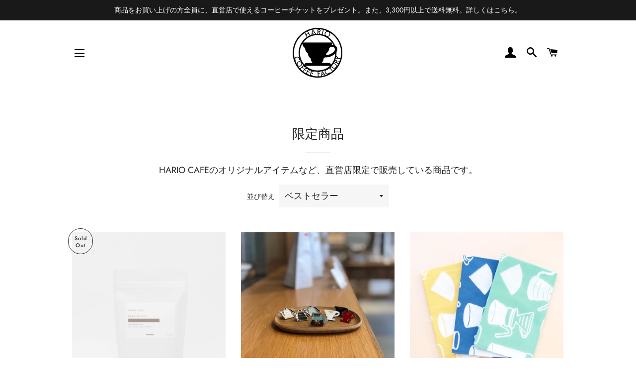

--- FILE ---
content_type: text/html; charset=utf-8
request_url: https://hariocafe.myshopify.com/collections/hario-cafe-limited
body_size: 19549
content:
<!doctype html>
<html class="no-js" lang="ja">
<head>

  <!-- Basic page needs ================================================== -->
  <meta charset="utf-8">
  <meta http-equiv="X-UA-Compatible" content="IE=edge,chrome=1">

  
    <link rel="shortcut icon" href="//hariocafe.myshopify.com/cdn/shop/files/bk_android-chrome-192x192_32x32.png?v=1636333293" type="image/png" />
  

  <!-- Title and description ================================================== -->
  <title>
  限定商品 &ndash; HARIO CAFE Online Shop
  </title>

  
  <meta name="description" content="HARIO CAFEのオリジナルアイテムなど、直営店限定で販売している商品です。">
  

  <!-- Helpers ================================================== -->
  <!-- /snippets/social-meta-tags.liquid -->




<meta property="og:site_name" content="HARIO CAFE Online Shop">
<meta property="og:url" content="https://hariocafe.myshopify.com/collections/hario-cafe-limited">
<meta property="og:title" content="限定商品">
<meta property="og:type" content="product.group">
<meta property="og:description" content="HARIO CAFEのオリジナルアイテムなど、直営店限定で販売している商品です。">

<meta property="og:image" content="http://hariocafe.myshopify.com/cdn/shop/collections/MG_3898_1200x1200.jpg?v=1605848152">
<meta property="og:image:secure_url" content="https://hariocafe.myshopify.com/cdn/shop/collections/MG_3898_1200x1200.jpg?v=1605848152">


<meta name="twitter:card" content="summary_large_image">
<meta name="twitter:title" content="限定商品">
<meta name="twitter:description" content="HARIO CAFEのオリジナルアイテムなど、直営店限定で販売している商品です。">

  <link rel="canonical" href="https://hariocafe.myshopify.com/collections/hario-cafe-limited">
  <meta name="viewport" content="width=device-width,initial-scale=1,shrink-to-fit=no">
  <meta name="theme-color" content="#1c1d1d">

  <!-- CSS ================================================== -->
  <link href="//hariocafe.myshopify.com/cdn/shop/t/22/assets/timber.scss.css?v=100037369980034642541768130478" rel="stylesheet" type="text/css" media="all" />
  <link href="//hariocafe.myshopify.com/cdn/shop/t/22/assets/theme.scss.css?v=61263513260515923201768130478" rel="stylesheet" type="text/css" media="all" />

  <!-- Sections ================================================== -->
  <script>
    window.theme = window.theme || {};
    theme.strings = {
      zoomClose: "閉じる (Esc)",
      zoomPrev: "前へ (Left arrow key)",
      zoomNext: "次へ (Right arrow key)",
      moneyFormat: "¥{{amount_no_decimals}}",
      addressError: "住所を調べる際にエラーが発生しました",
      addressNoResults: "その住所は見つかりませんでした",
      addressQueryLimit: "Google APIの使用量の制限を超えました。\u003ca href=\"https:\/\/developers.google.com\/maps\/premium\/usage-limits\"\u003eプレミアムプラン\u003c\/a\u003eへのアップグレードをご検討ください。",
      authError: "あなたのGoogle Mapsのアカウント認証で問題が発生しました。",
      cartEmpty: "カート内に商品がありません。",
      cartCookie: "カートを使うためにCookieを有効にする",
      cartSavings: "[savings]節約しました"
    };
    theme.settings = {
      cartType: "drawer",
      gridType: "collage"
    };
  </script>

  <script src="//hariocafe.myshopify.com/cdn/shop/t/22/assets/jquery-2.2.3.min.js?v=58211863146907186831768130331" type="text/javascript"></script>

  <script src="//hariocafe.myshopify.com/cdn/shop/t/22/assets/lazysizes.min.js?v=155223123402716617051768130331" async="async"></script>

  <script src="//hariocafe.myshopify.com/cdn/shop/t/22/assets/theme.js?v=75399916554643047931768130331" defer="defer"></script>

  <!-- Header hook for plugins ================================================== -->
  <script>window.performance && window.performance.mark && window.performance.mark('shopify.content_for_header.start');</script><meta id="shopify-digital-wallet" name="shopify-digital-wallet" content="/31297241132/digital_wallets/dialog">
<meta name="shopify-checkout-api-token" content="a9191358c8f84149f09a89cea3321e5a">
<meta id="in-context-paypal-metadata" data-shop-id="31297241132" data-venmo-supported="false" data-environment="production" data-locale="ja_JP" data-paypal-v4="true" data-currency="JPY">
<link rel="alternate" type="application/atom+xml" title="Feed" href="/collections/hario-cafe-limited.atom" />
<link rel="next" href="/collections/hario-cafe-limited?page=2">
<link rel="alternate" hreflang="x-default" href="https://hariocafe.myshopify.com/collections/hario-cafe-limited">
<link rel="alternate" hreflang="ja" href="https://hariocafe.myshopify.com/collections/hario-cafe-limited">
<link rel="alternate" hreflang="en" href="https://hariocafe.myshopify.com/en/collections/hario-cafe-limited">
<link rel="alternate" type="application/json+oembed" href="https://hariocafe.myshopify.com/collections/hario-cafe-limited.oembed">
<script async="async" src="/checkouts/internal/preloads.js?locale=ja-JP"></script>
<link rel="preconnect" href="https://shop.app" crossorigin="anonymous">
<script async="async" src="https://shop.app/checkouts/internal/preloads.js?locale=ja-JP&shop_id=31297241132" crossorigin="anonymous"></script>
<script id="apple-pay-shop-capabilities" type="application/json">{"shopId":31297241132,"countryCode":"JP","currencyCode":"JPY","merchantCapabilities":["supports3DS"],"merchantId":"gid:\/\/shopify\/Shop\/31297241132","merchantName":"HARIO CAFE Online Shop","requiredBillingContactFields":["postalAddress","email","phone"],"requiredShippingContactFields":["postalAddress","email","phone"],"shippingType":"shipping","supportedNetworks":["visa","masterCard","amex","jcb","discover"],"total":{"type":"pending","label":"HARIO CAFE Online Shop","amount":"1.00"},"shopifyPaymentsEnabled":true,"supportsSubscriptions":true}</script>
<script id="shopify-features" type="application/json">{"accessToken":"a9191358c8f84149f09a89cea3321e5a","betas":["rich-media-storefront-analytics"],"domain":"hariocafe.myshopify.com","predictiveSearch":false,"shopId":31297241132,"locale":"ja"}</script>
<script>var Shopify = Shopify || {};
Shopify.shop = "hariocafe.myshopify.com";
Shopify.locale = "ja";
Shopify.currency = {"active":"JPY","rate":"1.0"};
Shopify.country = "JP";
Shopify.theme = {"name":"SUZU\/Neo\/老岩泥","id":149837643968,"schema_name":"Brooklyn","schema_version":"15.2.8","theme_store_id":730,"role":"main"};
Shopify.theme.handle = "null";
Shopify.theme.style = {"id":null,"handle":null};
Shopify.cdnHost = "hariocafe.myshopify.com/cdn";
Shopify.routes = Shopify.routes || {};
Shopify.routes.root = "/";</script>
<script type="module">!function(o){(o.Shopify=o.Shopify||{}).modules=!0}(window);</script>
<script>!function(o){function n(){var o=[];function n(){o.push(Array.prototype.slice.apply(arguments))}return n.q=o,n}var t=o.Shopify=o.Shopify||{};t.loadFeatures=n(),t.autoloadFeatures=n()}(window);</script>
<script>
  window.ShopifyPay = window.ShopifyPay || {};
  window.ShopifyPay.apiHost = "shop.app\/pay";
  window.ShopifyPay.redirectState = null;
</script>
<script id="shop-js-analytics" type="application/json">{"pageType":"collection"}</script>
<script defer="defer" async type="module" src="//hariocafe.myshopify.com/cdn/shopifycloud/shop-js/modules/v2/client.init-shop-cart-sync_0MstufBG.ja.esm.js"></script>
<script defer="defer" async type="module" src="//hariocafe.myshopify.com/cdn/shopifycloud/shop-js/modules/v2/chunk.common_jll-23Z1.esm.js"></script>
<script defer="defer" async type="module" src="//hariocafe.myshopify.com/cdn/shopifycloud/shop-js/modules/v2/chunk.modal_HXih6-AF.esm.js"></script>
<script type="module">
  await import("//hariocafe.myshopify.com/cdn/shopifycloud/shop-js/modules/v2/client.init-shop-cart-sync_0MstufBG.ja.esm.js");
await import("//hariocafe.myshopify.com/cdn/shopifycloud/shop-js/modules/v2/chunk.common_jll-23Z1.esm.js");
await import("//hariocafe.myshopify.com/cdn/shopifycloud/shop-js/modules/v2/chunk.modal_HXih6-AF.esm.js");

  window.Shopify.SignInWithShop?.initShopCartSync?.({"fedCMEnabled":true,"windoidEnabled":true});

</script>
<script>
  window.Shopify = window.Shopify || {};
  if (!window.Shopify.featureAssets) window.Shopify.featureAssets = {};
  window.Shopify.featureAssets['shop-js'] = {"shop-cart-sync":["modules/v2/client.shop-cart-sync_DN7iwvRY.ja.esm.js","modules/v2/chunk.common_jll-23Z1.esm.js","modules/v2/chunk.modal_HXih6-AF.esm.js"],"init-fed-cm":["modules/v2/client.init-fed-cm_DmZOWWut.ja.esm.js","modules/v2/chunk.common_jll-23Z1.esm.js","modules/v2/chunk.modal_HXih6-AF.esm.js"],"shop-cash-offers":["modules/v2/client.shop-cash-offers_HFfvn_Gz.ja.esm.js","modules/v2/chunk.common_jll-23Z1.esm.js","modules/v2/chunk.modal_HXih6-AF.esm.js"],"shop-login-button":["modules/v2/client.shop-login-button_BVN3pvk0.ja.esm.js","modules/v2/chunk.common_jll-23Z1.esm.js","modules/v2/chunk.modal_HXih6-AF.esm.js"],"pay-button":["modules/v2/client.pay-button_CyS_4GVi.ja.esm.js","modules/v2/chunk.common_jll-23Z1.esm.js","modules/v2/chunk.modal_HXih6-AF.esm.js"],"shop-button":["modules/v2/client.shop-button_zh22db91.ja.esm.js","modules/v2/chunk.common_jll-23Z1.esm.js","modules/v2/chunk.modal_HXih6-AF.esm.js"],"avatar":["modules/v2/client.avatar_BTnouDA3.ja.esm.js"],"init-windoid":["modules/v2/client.init-windoid_BlVJIuJ5.ja.esm.js","modules/v2/chunk.common_jll-23Z1.esm.js","modules/v2/chunk.modal_HXih6-AF.esm.js"],"init-shop-for-new-customer-accounts":["modules/v2/client.init-shop-for-new-customer-accounts_BqzwtUK7.ja.esm.js","modules/v2/client.shop-login-button_BVN3pvk0.ja.esm.js","modules/v2/chunk.common_jll-23Z1.esm.js","modules/v2/chunk.modal_HXih6-AF.esm.js"],"init-shop-email-lookup-coordinator":["modules/v2/client.init-shop-email-lookup-coordinator_DKDv3hKi.ja.esm.js","modules/v2/chunk.common_jll-23Z1.esm.js","modules/v2/chunk.modal_HXih6-AF.esm.js"],"init-shop-cart-sync":["modules/v2/client.init-shop-cart-sync_0MstufBG.ja.esm.js","modules/v2/chunk.common_jll-23Z1.esm.js","modules/v2/chunk.modal_HXih6-AF.esm.js"],"shop-toast-manager":["modules/v2/client.shop-toast-manager_BkVvTGW3.ja.esm.js","modules/v2/chunk.common_jll-23Z1.esm.js","modules/v2/chunk.modal_HXih6-AF.esm.js"],"init-customer-accounts":["modules/v2/client.init-customer-accounts_CZbUHFPX.ja.esm.js","modules/v2/client.shop-login-button_BVN3pvk0.ja.esm.js","modules/v2/chunk.common_jll-23Z1.esm.js","modules/v2/chunk.modal_HXih6-AF.esm.js"],"init-customer-accounts-sign-up":["modules/v2/client.init-customer-accounts-sign-up_C0QA8nCd.ja.esm.js","modules/v2/client.shop-login-button_BVN3pvk0.ja.esm.js","modules/v2/chunk.common_jll-23Z1.esm.js","modules/v2/chunk.modal_HXih6-AF.esm.js"],"shop-follow-button":["modules/v2/client.shop-follow-button_CSkbpFfm.ja.esm.js","modules/v2/chunk.common_jll-23Z1.esm.js","modules/v2/chunk.modal_HXih6-AF.esm.js"],"checkout-modal":["modules/v2/client.checkout-modal_rYdHFJTE.ja.esm.js","modules/v2/chunk.common_jll-23Z1.esm.js","modules/v2/chunk.modal_HXih6-AF.esm.js"],"shop-login":["modules/v2/client.shop-login_DeXIozZF.ja.esm.js","modules/v2/chunk.common_jll-23Z1.esm.js","modules/v2/chunk.modal_HXih6-AF.esm.js"],"lead-capture":["modules/v2/client.lead-capture_DGEoeVgo.ja.esm.js","modules/v2/chunk.common_jll-23Z1.esm.js","modules/v2/chunk.modal_HXih6-AF.esm.js"],"payment-terms":["modules/v2/client.payment-terms_BXPcfuME.ja.esm.js","modules/v2/chunk.common_jll-23Z1.esm.js","modules/v2/chunk.modal_HXih6-AF.esm.js"]};
</script>
<script id="__st">var __st={"a":31297241132,"offset":32400,"reqid":"e9ec37c7-6c64-4555-9198-fd3f5d2c3e3c-1769155002","pageurl":"hariocafe.myshopify.com\/collections\/hario-cafe-limited","u":"c03780109aad","p":"collection","rtyp":"collection","rid":176319299628};</script>
<script>window.ShopifyPaypalV4VisibilityTracking = true;</script>
<script id="captcha-bootstrap">!function(){'use strict';const t='contact',e='account',n='new_comment',o=[[t,t],['blogs',n],['comments',n],[t,'customer']],c=[[e,'customer_login'],[e,'guest_login'],[e,'recover_customer_password'],[e,'create_customer']],r=t=>t.map((([t,e])=>`form[action*='/${t}']:not([data-nocaptcha='true']) input[name='form_type'][value='${e}']`)).join(','),a=t=>()=>t?[...document.querySelectorAll(t)].map((t=>t.form)):[];function s(){const t=[...o],e=r(t);return a(e)}const i='password',u='form_key',d=['recaptcha-v3-token','g-recaptcha-response','h-captcha-response',i],f=()=>{try{return window.sessionStorage}catch{return}},m='__shopify_v',_=t=>t.elements[u];function p(t,e,n=!1){try{const o=window.sessionStorage,c=JSON.parse(o.getItem(e)),{data:r}=function(t){const{data:e,action:n}=t;return t[m]||n?{data:e,action:n}:{data:t,action:n}}(c);for(const[e,n]of Object.entries(r))t.elements[e]&&(t.elements[e].value=n);n&&o.removeItem(e)}catch(o){console.error('form repopulation failed',{error:o})}}const l='form_type',E='cptcha';function T(t){t.dataset[E]=!0}const w=window,h=w.document,L='Shopify',v='ce_forms',y='captcha';let A=!1;((t,e)=>{const n=(g='f06e6c50-85a8-45c8-87d0-21a2b65856fe',I='https://cdn.shopify.com/shopifycloud/storefront-forms-hcaptcha/ce_storefront_forms_captcha_hcaptcha.v1.5.2.iife.js',D={infoText:'hCaptchaによる保護',privacyText:'プライバシー',termsText:'利用規約'},(t,e,n)=>{const o=w[L][v],c=o.bindForm;if(c)return c(t,g,e,D).then(n);var r;o.q.push([[t,g,e,D],n]),r=I,A||(h.body.append(Object.assign(h.createElement('script'),{id:'captcha-provider',async:!0,src:r})),A=!0)});var g,I,D;w[L]=w[L]||{},w[L][v]=w[L][v]||{},w[L][v].q=[],w[L][y]=w[L][y]||{},w[L][y].protect=function(t,e){n(t,void 0,e),T(t)},Object.freeze(w[L][y]),function(t,e,n,w,h,L){const[v,y,A,g]=function(t,e,n){const i=e?o:[],u=t?c:[],d=[...i,...u],f=r(d),m=r(i),_=r(d.filter((([t,e])=>n.includes(e))));return[a(f),a(m),a(_),s()]}(w,h,L),I=t=>{const e=t.target;return e instanceof HTMLFormElement?e:e&&e.form},D=t=>v().includes(t);t.addEventListener('submit',(t=>{const e=I(t);if(!e)return;const n=D(e)&&!e.dataset.hcaptchaBound&&!e.dataset.recaptchaBound,o=_(e),c=g().includes(e)&&(!o||!o.value);(n||c)&&t.preventDefault(),c&&!n&&(function(t){try{if(!f())return;!function(t){const e=f();if(!e)return;const n=_(t);if(!n)return;const o=n.value;o&&e.removeItem(o)}(t);const e=Array.from(Array(32),(()=>Math.random().toString(36)[2])).join('');!function(t,e){_(t)||t.append(Object.assign(document.createElement('input'),{type:'hidden',name:u})),t.elements[u].value=e}(t,e),function(t,e){const n=f();if(!n)return;const o=[...t.querySelectorAll(`input[type='${i}']`)].map((({name:t})=>t)),c=[...d,...o],r={};for(const[a,s]of new FormData(t).entries())c.includes(a)||(r[a]=s);n.setItem(e,JSON.stringify({[m]:1,action:t.action,data:r}))}(t,e)}catch(e){console.error('failed to persist form',e)}}(e),e.submit())}));const S=(t,e)=>{t&&!t.dataset[E]&&(n(t,e.some((e=>e===t))),T(t))};for(const o of['focusin','change'])t.addEventListener(o,(t=>{const e=I(t);D(e)&&S(e,y())}));const B=e.get('form_key'),M=e.get(l),P=B&&M;t.addEventListener('DOMContentLoaded',(()=>{const t=y();if(P)for(const e of t)e.elements[l].value===M&&p(e,B);[...new Set([...A(),...v().filter((t=>'true'===t.dataset.shopifyCaptcha))])].forEach((e=>S(e,t)))}))}(h,new URLSearchParams(w.location.search),n,t,e,['guest_login'])})(!0,!0)}();</script>
<script integrity="sha256-4kQ18oKyAcykRKYeNunJcIwy7WH5gtpwJnB7kiuLZ1E=" data-source-attribution="shopify.loadfeatures" defer="defer" src="//hariocafe.myshopify.com/cdn/shopifycloud/storefront/assets/storefront/load_feature-a0a9edcb.js" crossorigin="anonymous"></script>
<script crossorigin="anonymous" defer="defer" src="//hariocafe.myshopify.com/cdn/shopifycloud/storefront/assets/shopify_pay/storefront-65b4c6d7.js?v=20250812"></script>
<script data-source-attribution="shopify.dynamic_checkout.dynamic.init">var Shopify=Shopify||{};Shopify.PaymentButton=Shopify.PaymentButton||{isStorefrontPortableWallets:!0,init:function(){window.Shopify.PaymentButton.init=function(){};var t=document.createElement("script");t.src="https://hariocafe.myshopify.com/cdn/shopifycloud/portable-wallets/latest/portable-wallets.ja.js",t.type="module",document.head.appendChild(t)}};
</script>
<script data-source-attribution="shopify.dynamic_checkout.buyer_consent">
  function portableWalletsHideBuyerConsent(e){var t=document.getElementById("shopify-buyer-consent"),n=document.getElementById("shopify-subscription-policy-button");t&&n&&(t.classList.add("hidden"),t.setAttribute("aria-hidden","true"),n.removeEventListener("click",e))}function portableWalletsShowBuyerConsent(e){var t=document.getElementById("shopify-buyer-consent"),n=document.getElementById("shopify-subscription-policy-button");t&&n&&(t.classList.remove("hidden"),t.removeAttribute("aria-hidden"),n.addEventListener("click",e))}window.Shopify?.PaymentButton&&(window.Shopify.PaymentButton.hideBuyerConsent=portableWalletsHideBuyerConsent,window.Shopify.PaymentButton.showBuyerConsent=portableWalletsShowBuyerConsent);
</script>
<script data-source-attribution="shopify.dynamic_checkout.cart.bootstrap">document.addEventListener("DOMContentLoaded",(function(){function t(){return document.querySelector("shopify-accelerated-checkout-cart, shopify-accelerated-checkout")}if(t())Shopify.PaymentButton.init();else{new MutationObserver((function(e,n){t()&&(Shopify.PaymentButton.init(),n.disconnect())})).observe(document.body,{childList:!0,subtree:!0})}}));
</script>
<link id="shopify-accelerated-checkout-styles" rel="stylesheet" media="screen" href="https://hariocafe.myshopify.com/cdn/shopifycloud/portable-wallets/latest/accelerated-checkout-backwards-compat.css" crossorigin="anonymous">
<style id="shopify-accelerated-checkout-cart">
        #shopify-buyer-consent {
  margin-top: 1em;
  display: inline-block;
  width: 100%;
}

#shopify-buyer-consent.hidden {
  display: none;
}

#shopify-subscription-policy-button {
  background: none;
  border: none;
  padding: 0;
  text-decoration: underline;
  font-size: inherit;
  cursor: pointer;
}

#shopify-subscription-policy-button::before {
  box-shadow: none;
}

      </style>

<script>window.performance && window.performance.mark && window.performance.mark('shopify.content_for_header.end');</script>

  <script src="//hariocafe.myshopify.com/cdn/shop/t/22/assets/modernizr.min.js?v=21391054748206432451768130331" type="text/javascript"></script>

  
  
<meta name="facebook-domain-verification" content="aoggw11fys81v2y2dctf1s5rauo6lp" />
<link href="https://monorail-edge.shopifysvc.com" rel="dns-prefetch">
<script>(function(){if ("sendBeacon" in navigator && "performance" in window) {try {var session_token_from_headers = performance.getEntriesByType('navigation')[0].serverTiming.find(x => x.name == '_s').description;} catch {var session_token_from_headers = undefined;}var session_cookie_matches = document.cookie.match(/_shopify_s=([^;]*)/);var session_token_from_cookie = session_cookie_matches && session_cookie_matches.length === 2 ? session_cookie_matches[1] : "";var session_token = session_token_from_headers || session_token_from_cookie || "";function handle_abandonment_event(e) {var entries = performance.getEntries().filter(function(entry) {return /monorail-edge.shopifysvc.com/.test(entry.name);});if (!window.abandonment_tracked && entries.length === 0) {window.abandonment_tracked = true;var currentMs = Date.now();var navigation_start = performance.timing.navigationStart;var payload = {shop_id: 31297241132,url: window.location.href,navigation_start,duration: currentMs - navigation_start,session_token,page_type: "collection"};window.navigator.sendBeacon("https://monorail-edge.shopifysvc.com/v1/produce", JSON.stringify({schema_id: "online_store_buyer_site_abandonment/1.1",payload: payload,metadata: {event_created_at_ms: currentMs,event_sent_at_ms: currentMs}}));}}window.addEventListener('pagehide', handle_abandonment_event);}}());</script>
<script id="web-pixels-manager-setup">(function e(e,d,r,n,o){if(void 0===o&&(o={}),!Boolean(null===(a=null===(i=window.Shopify)||void 0===i?void 0:i.analytics)||void 0===a?void 0:a.replayQueue)){var i,a;window.Shopify=window.Shopify||{};var t=window.Shopify;t.analytics=t.analytics||{};var s=t.analytics;s.replayQueue=[],s.publish=function(e,d,r){return s.replayQueue.push([e,d,r]),!0};try{self.performance.mark("wpm:start")}catch(e){}var l=function(){var e={modern:/Edge?\/(1{2}[4-9]|1[2-9]\d|[2-9]\d{2}|\d{4,})\.\d+(\.\d+|)|Firefox\/(1{2}[4-9]|1[2-9]\d|[2-9]\d{2}|\d{4,})\.\d+(\.\d+|)|Chrom(ium|e)\/(9{2}|\d{3,})\.\d+(\.\d+|)|(Maci|X1{2}).+ Version\/(15\.\d+|(1[6-9]|[2-9]\d|\d{3,})\.\d+)([,.]\d+|)( \(\w+\)|)( Mobile\/\w+|) Safari\/|Chrome.+OPR\/(9{2}|\d{3,})\.\d+\.\d+|(CPU[ +]OS|iPhone[ +]OS|CPU[ +]iPhone|CPU IPhone OS|CPU iPad OS)[ +]+(15[._]\d+|(1[6-9]|[2-9]\d|\d{3,})[._]\d+)([._]\d+|)|Android:?[ /-](13[3-9]|1[4-9]\d|[2-9]\d{2}|\d{4,})(\.\d+|)(\.\d+|)|Android.+Firefox\/(13[5-9]|1[4-9]\d|[2-9]\d{2}|\d{4,})\.\d+(\.\d+|)|Android.+Chrom(ium|e)\/(13[3-9]|1[4-9]\d|[2-9]\d{2}|\d{4,})\.\d+(\.\d+|)|SamsungBrowser\/([2-9]\d|\d{3,})\.\d+/,legacy:/Edge?\/(1[6-9]|[2-9]\d|\d{3,})\.\d+(\.\d+|)|Firefox\/(5[4-9]|[6-9]\d|\d{3,})\.\d+(\.\d+|)|Chrom(ium|e)\/(5[1-9]|[6-9]\d|\d{3,})\.\d+(\.\d+|)([\d.]+$|.*Safari\/(?![\d.]+ Edge\/[\d.]+$))|(Maci|X1{2}).+ Version\/(10\.\d+|(1[1-9]|[2-9]\d|\d{3,})\.\d+)([,.]\d+|)( \(\w+\)|)( Mobile\/\w+|) Safari\/|Chrome.+OPR\/(3[89]|[4-9]\d|\d{3,})\.\d+\.\d+|(CPU[ +]OS|iPhone[ +]OS|CPU[ +]iPhone|CPU IPhone OS|CPU iPad OS)[ +]+(10[._]\d+|(1[1-9]|[2-9]\d|\d{3,})[._]\d+)([._]\d+|)|Android:?[ /-](13[3-9]|1[4-9]\d|[2-9]\d{2}|\d{4,})(\.\d+|)(\.\d+|)|Mobile Safari.+OPR\/([89]\d|\d{3,})\.\d+\.\d+|Android.+Firefox\/(13[5-9]|1[4-9]\d|[2-9]\d{2}|\d{4,})\.\d+(\.\d+|)|Android.+Chrom(ium|e)\/(13[3-9]|1[4-9]\d|[2-9]\d{2}|\d{4,})\.\d+(\.\d+|)|Android.+(UC? ?Browser|UCWEB|U3)[ /]?(15\.([5-9]|\d{2,})|(1[6-9]|[2-9]\d|\d{3,})\.\d+)\.\d+|SamsungBrowser\/(5\.\d+|([6-9]|\d{2,})\.\d+)|Android.+MQ{2}Browser\/(14(\.(9|\d{2,})|)|(1[5-9]|[2-9]\d|\d{3,})(\.\d+|))(\.\d+|)|K[Aa][Ii]OS\/(3\.\d+|([4-9]|\d{2,})\.\d+)(\.\d+|)/},d=e.modern,r=e.legacy,n=navigator.userAgent;return n.match(d)?"modern":n.match(r)?"legacy":"unknown"}(),u="modern"===l?"modern":"legacy",c=(null!=n?n:{modern:"",legacy:""})[u],f=function(e){return[e.baseUrl,"/wpm","/b",e.hashVersion,"modern"===e.buildTarget?"m":"l",".js"].join("")}({baseUrl:d,hashVersion:r,buildTarget:u}),m=function(e){var d=e.version,r=e.bundleTarget,n=e.surface,o=e.pageUrl,i=e.monorailEndpoint;return{emit:function(e){var a=e.status,t=e.errorMsg,s=(new Date).getTime(),l=JSON.stringify({metadata:{event_sent_at_ms:s},events:[{schema_id:"web_pixels_manager_load/3.1",payload:{version:d,bundle_target:r,page_url:o,status:a,surface:n,error_msg:t},metadata:{event_created_at_ms:s}}]});if(!i)return console&&console.warn&&console.warn("[Web Pixels Manager] No Monorail endpoint provided, skipping logging."),!1;try{return self.navigator.sendBeacon.bind(self.navigator)(i,l)}catch(e){}var u=new XMLHttpRequest;try{return u.open("POST",i,!0),u.setRequestHeader("Content-Type","text/plain"),u.send(l),!0}catch(e){return console&&console.warn&&console.warn("[Web Pixels Manager] Got an unhandled error while logging to Monorail."),!1}}}}({version:r,bundleTarget:l,surface:e.surface,pageUrl:self.location.href,monorailEndpoint:e.monorailEndpoint});try{o.browserTarget=l,function(e){var d=e.src,r=e.async,n=void 0===r||r,o=e.onload,i=e.onerror,a=e.sri,t=e.scriptDataAttributes,s=void 0===t?{}:t,l=document.createElement("script"),u=document.querySelector("head"),c=document.querySelector("body");if(l.async=n,l.src=d,a&&(l.integrity=a,l.crossOrigin="anonymous"),s)for(var f in s)if(Object.prototype.hasOwnProperty.call(s,f))try{l.dataset[f]=s[f]}catch(e){}if(o&&l.addEventListener("load",o),i&&l.addEventListener("error",i),u)u.appendChild(l);else{if(!c)throw new Error("Did not find a head or body element to append the script");c.appendChild(l)}}({src:f,async:!0,onload:function(){if(!function(){var e,d;return Boolean(null===(d=null===(e=window.Shopify)||void 0===e?void 0:e.analytics)||void 0===d?void 0:d.initialized)}()){var d=window.webPixelsManager.init(e)||void 0;if(d){var r=window.Shopify.analytics;r.replayQueue.forEach((function(e){var r=e[0],n=e[1],o=e[2];d.publishCustomEvent(r,n,o)})),r.replayQueue=[],r.publish=d.publishCustomEvent,r.visitor=d.visitor,r.initialized=!0}}},onerror:function(){return m.emit({status:"failed",errorMsg:"".concat(f," has failed to load")})},sri:function(e){var d=/^sha384-[A-Za-z0-9+/=]+$/;return"string"==typeof e&&d.test(e)}(c)?c:"",scriptDataAttributes:o}),m.emit({status:"loading"})}catch(e){m.emit({status:"failed",errorMsg:(null==e?void 0:e.message)||"Unknown error"})}}})({shopId: 31297241132,storefrontBaseUrl: "https://hariocafe.myshopify.com",extensionsBaseUrl: "https://extensions.shopifycdn.com/cdn/shopifycloud/web-pixels-manager",monorailEndpoint: "https://monorail-edge.shopifysvc.com/unstable/produce_batch",surface: "storefront-renderer",enabledBetaFlags: ["2dca8a86"],webPixelsConfigList: [{"id":"102990016","eventPayloadVersion":"v1","runtimeContext":"LAX","scriptVersion":"1","type":"CUSTOM","privacyPurposes":["ANALYTICS"],"name":"Google Analytics tag (migrated)"},{"id":"shopify-app-pixel","configuration":"{}","eventPayloadVersion":"v1","runtimeContext":"STRICT","scriptVersion":"0450","apiClientId":"shopify-pixel","type":"APP","privacyPurposes":["ANALYTICS","MARKETING"]},{"id":"shopify-custom-pixel","eventPayloadVersion":"v1","runtimeContext":"LAX","scriptVersion":"0450","apiClientId":"shopify-pixel","type":"CUSTOM","privacyPurposes":["ANALYTICS","MARKETING"]}],isMerchantRequest: false,initData: {"shop":{"name":"HARIO CAFE Online Shop","paymentSettings":{"currencyCode":"JPY"},"myshopifyDomain":"hariocafe.myshopify.com","countryCode":"JP","storefrontUrl":"https:\/\/hariocafe.myshopify.com"},"customer":null,"cart":null,"checkout":null,"productVariants":[],"purchasingCompany":null},},"https://hariocafe.myshopify.com/cdn","fcfee988w5aeb613cpc8e4bc33m6693e112",{"modern":"","legacy":""},{"shopId":"31297241132","storefrontBaseUrl":"https:\/\/hariocafe.myshopify.com","extensionBaseUrl":"https:\/\/extensions.shopifycdn.com\/cdn\/shopifycloud\/web-pixels-manager","surface":"storefront-renderer","enabledBetaFlags":"[\"2dca8a86\"]","isMerchantRequest":"false","hashVersion":"fcfee988w5aeb613cpc8e4bc33m6693e112","publish":"custom","events":"[[\"page_viewed\",{}],[\"collection_viewed\",{\"collection\":{\"id\":\"176319299628\",\"title\":\"限定商品\",\"productVariants\":[{\"price\":{\"amount\":2600.0,\"currencyCode\":\"JPY\"},\"product\":{\"title\":\"オリジナルブレンド ダークブレンド\",\"vendor\":\"HARIO CAFE\",\"id\":\"4564581417004\",\"untranslatedTitle\":\"オリジナルブレンド ダークブレンド\",\"url\":\"\/products\/cb001\",\"type\":\"コーヒー豆\"},\"id\":\"43142960906432\",\"image\":{\"src\":\"\/\/hariocafe.myshopify.com\/cdn\/shop\/products\/MG_8823.jpg?v=1680167096\"},\"sku\":\"CB001\",\"title\":\"Default Title\",\"untranslatedTitle\":\"Default Title\"},{\"price\":{\"amount\":770.0,\"currencyCode\":\"JPY\"},\"product\":{\"title\":\"HARIO ピンバッジ\",\"vendor\":\"HARIO CAFE Online Shop\",\"id\":\"7436537790656\",\"untranslatedTitle\":\"HARIO ピンバッジ\",\"url\":\"\/products\/hario-%E3%83%94%E3%83%B3%E3%83%90%E3%83%83%E3%82%B8\",\"type\":\"ピンバッチ\"},\"id\":\"43404572033216\",\"image\":{\"src\":\"\/\/hariocafe.myshopify.com\/cdn\/shop\/products\/IMG_2545.jpg?v=1675143377\"},\"sku\":\"\",\"title\":\"ドリッパー 赤\",\"untranslatedTitle\":\"ドリッパー 赤\"},{\"price\":{\"amount\":1210.0,\"currencyCode\":\"JPY\"},\"product\":{\"title\":\"オリジナル 手ぬぐい\",\"vendor\":\"HARIO CAFE\",\"id\":\"6961069588672\",\"untranslatedTitle\":\"オリジナル 手ぬぐい\",\"url\":\"\/products\/tng001-ks\",\"type\":\"手ぬぐい\"},\"id\":\"46022383272128\",\"image\":{\"src\":\"\/\/hariocafe.myshopify.com\/cdn\/shop\/products\/TNG001_02_7e798ce5-bf0e-4ce5-8bcf-3f9c4280d577.jpg?v=1737093280\"},\"sku\":\"TNG001-KS-1\",\"title\":\"青\",\"untranslatedTitle\":\"青\"},{\"price\":{\"amount\":2500.0,\"currencyCode\":\"JPY\"},\"product\":{\"title\":\"オリジナル豆 エチオピア シダモ\",\"vendor\":\"HARIO CAFE\",\"id\":\"4564581515308\",\"untranslatedTitle\":\"オリジナル豆 エチオピア シダモ\",\"url\":\"\/products\/cb002\",\"type\":\"コーヒー豆\"},\"id\":\"43142959890624\",\"image\":{\"src\":\"\/\/hariocafe.myshopify.com\/cdn\/shop\/products\/MG_8826.jpg?v=1680167029\"},\"sku\":\"CB003\",\"title\":\"200g\",\"untranslatedTitle\":\"200g\"},{\"price\":{\"amount\":4900.0,\"currencyCode\":\"JPY\"},\"product\":{\"title\":\"HARIO CAFE　ダークブレンド・エチオピアシダモ　セット\",\"vendor\":\"HARIO CAFE Online Shop\",\"id\":\"6154291511488\",\"untranslatedTitle\":\"HARIO CAFE　ダークブレンド・エチオピアシダモ　セット\",\"url\":\"\/products\/hario-cafe\",\"type\":\"コーヒー豆\"},\"id\":\"37916243624128\",\"image\":{\"src\":\"\/\/hariocafe.myshopify.com\/cdn\/shop\/products\/MG_9583.jpg?v=1680168257\"},\"sku\":\"\",\"title\":\"Default Title\",\"untranslatedTitle\":\"Default Title\"},{\"price\":{\"amount\":5000.0,\"currencyCode\":\"JPY\"},\"product\":{\"title\":\"オリジナルブレンド　ダークブレンド2袋セット\",\"vendor\":\"HARIO CAFE Online Shop\",\"id\":\"6154289905856\",\"untranslatedTitle\":\"オリジナルブレンド　ダークブレンド2袋セット\",\"url\":\"\/products\/%E3%82%AA%E3%83%AA%E3%82%B8%E3%83%8A%E3%83%AB%E3%83%96%E3%83%AC%E3%83%B3%E3%83%89-%E3%83%80%E3%83%BC%E3%82%AF%E3%83%96%E3%83%AC%E3%83%B3%E3%83%892%E8%A2%8B%E3%82%BB%E3%83%83%E3%83%88\",\"type\":\"コーヒー豆\"},\"id\":\"37916234875072\",\"image\":{\"src\":\"\/\/hariocafe.myshopify.com\/cdn\/shop\/products\/MG_9579.jpg?v=1680167010\"},\"sku\":\"\",\"title\":\"Default Title\",\"untranslatedTitle\":\"Default Title\"},{\"price\":{\"amount\":2200.0,\"currencyCode\":\"JPY\"},\"product\":{\"title\":\"HARIO CAFE オリジナル 受け缶\",\"vendor\":\"HARIO CAFE Online Shop\",\"id\":\"7021512032448\",\"untranslatedTitle\":\"HARIO CAFE オリジナル 受け缶\",\"url\":\"\/products\/hario-cafe-%E3%82%AA%E3%83%AA%E3%82%B8%E3%83%8A%E3%83%AB-%E5%8F%97%E3%81%91%E7%BC%B6-%E7%A3%A8%E3%81%8D%E4%BB%95%E4%B8%8A%E3%81%92\",\"type\":\"その他\"},\"id\":\"43545426788544\",\"image\":{\"src\":\"\/\/hariocafe.myshopify.com\/cdn\/shop\/products\/IMG_2519_cc922b23-54b9-4875-95bf-e37a33ec6e3e.jpg?v=1680167159\"},\"sku\":\"\",\"title\":\"磨き上げ\",\"untranslatedTitle\":\"磨き上げ\"},{\"price\":{\"amount\":1650.0,\"currencyCode\":\"JPY\"},\"product\":{\"title\":\"オリジナルロゴ トート\",\"vendor\":\"HARIO CAFE\",\"id\":\"4564581122092\",\"untranslatedTitle\":\"オリジナルロゴ トート\",\"url\":\"\/products\/tt001\",\"type\":\"トートバッグ\"},\"id\":\"32280614109228\",\"image\":{\"src\":\"\/\/hariocafe.myshopify.com\/cdn\/shop\/products\/TT001_03.jpg?v=1680167058\"},\"sku\":\"TT001\",\"title\":\"Default Title\",\"untranslatedTitle\":\"Default Title\"},{\"price\":{\"amount\":1650.0,\"currencyCode\":\"JPY\"},\"product\":{\"title\":\"オリジナル 耐熱ガラスタンブラー 420\",\"vendor\":\"HARIO CAFE\",\"id\":\"4564580761644\",\"untranslatedTitle\":\"オリジナル 耐熱ガラスタンブラー 420\",\"url\":\"\/products\/tum001\",\"type\":\"耐熱ガラスタンブラー\"},\"id\":\"32280613486636\",\"image\":{\"src\":\"\/\/hariocafe.myshopify.com\/cdn\/shop\/products\/TUM001-WT.jpg?v=1582679682\"},\"sku\":\"TUM001-WT\",\"title\":\"白\",\"untranslatedTitle\":\"白\"},{\"price\":{\"amount\":30800.0,\"currencyCode\":\"JPY\"},\"product\":{\"title\":\"HARIO × 能作 \\\"V60 SUZU＋金箔 01 size\\\" \/ V60 Suzu ＋Gold Leaf dripper collaborated with Nousaku\",\"vendor\":\"HARIO CAFE Online Shop\",\"id\":\"7793762795712\",\"untranslatedTitle\":\"HARIO × 能作 \\\"V60 SUZU＋金箔 01 size\\\" \/ V60 Suzu ＋Gold Leaf dripper collaborated with Nousaku\",\"url\":\"\/products\/hario-%E8%83%BD%E4%BD%9C-v60-suzu-%E9%87%91%E7%AE%94-01-size-v60-suzu-gold-leaf-dripper-collaborated-with-nousaku%E3%81%AE%E3%82%B3%E3%83%94%E3%83%BC\",\"type\":\"\"},\"id\":\"44806163038400\",\"image\":{\"src\":\"\/\/hariocafe.myshopify.com\/cdn\/shop\/files\/01.jpg?v=1712646290\"},\"sku\":\"\",\"title\":\"01size 錫 SUZU＋金箔\",\"untranslatedTitle\":\"01size 錫 SUZU＋金箔\"},{\"price\":{\"amount\":4900.0,\"currencyCode\":\"JPY\"},\"product\":{\"title\":\"オリジナル豆　エチオピアシダモ　2袋セット\",\"vendor\":\"HARIO CAFE\",\"id\":\"6154291282112\",\"untranslatedTitle\":\"オリジナル豆　エチオピアシダモ　2袋セット\",\"url\":\"\/products\/%E3%82%AA%E3%83%AA%E3%82%B8%E3%83%8A%E3%83%AB%E8%B1%86-%E3%82%A8%E3%83%81%E3%82%AA%E3%83%94%E3%82%A2%E3%82%B7%E3%83%80%E3%83%A2-2%E8%A2%8B%E3%82%BB%E3%83%83%E3%83%88\",\"type\":\"コーヒー豆\"},\"id\":\"37916239724736\",\"image\":{\"src\":\"\/\/hariocafe.myshopify.com\/cdn\/shop\/products\/MG_9577.jpg?v=1680167040\"},\"sku\":\"\",\"title\":\"Default Title\",\"untranslatedTitle\":\"Default Title\"},{\"price\":{\"amount\":41800.0,\"currencyCode\":\"JPY\"},\"product\":{\"title\":\"HARIO × 能作 \\\"V60 SUZU＋金箔 02 size\\\" \/ V60 Suzu＋Gold Leaf dripper collaborated with Nousaku\",\"vendor\":\"HARIO CAFE Online Shop\",\"id\":\"7793785536704\",\"untranslatedTitle\":\"HARIO × 能作 \\\"V60 SUZU＋金箔 02 size\\\" \/ V60 Suzu＋Gold Leaf dripper collaborated with Nousaku\",\"url\":\"\/products\/hario-%E8%83%BD%E4%BD%9C-v60-suzu-%E9%87%91%E7%AE%94-02-size-v60-suzu-gold-leaf-dripper-collaborated-with-nousaku%E3%81%AE%E3%82%B3%E3%83%94%E3%83%BC\",\"type\":\"\"},\"id\":\"44806191513792\",\"image\":{\"src\":\"\/\/hariocafe.myshopify.com\/cdn\/shop\/files\/02_ec36ea79-787e-4d80-ba05-bed10560b154.jpg?v=1712646646\"},\"sku\":null,\"title\":\"02size 錫＋金箔　SUZU and Gold Leaf\",\"untranslatedTitle\":\"02size 錫＋金箔　SUZU and Gold Leaf\"}]}}]]"});</script><script>
  window.ShopifyAnalytics = window.ShopifyAnalytics || {};
  window.ShopifyAnalytics.meta = window.ShopifyAnalytics.meta || {};
  window.ShopifyAnalytics.meta.currency = 'JPY';
  var meta = {"products":[{"id":4564581417004,"gid":"gid:\/\/shopify\/Product\/4564581417004","vendor":"HARIO CAFE","type":"コーヒー豆","handle":"cb001","variants":[{"id":43142960906432,"price":260000,"name":"オリジナルブレンド ダークブレンド","public_title":null,"sku":"CB001"}],"remote":false},{"id":7436537790656,"gid":"gid:\/\/shopify\/Product\/7436537790656","vendor":"HARIO CAFE Online Shop","type":"ピンバッチ","handle":"hario-ピンバッジ","variants":[{"id":43404572033216,"price":77000,"name":"HARIO ピンバッジ - ドリッパー 赤","public_title":"ドリッパー 赤","sku":""},{"id":43404572065984,"price":77000,"name":"HARIO ピンバッジ - ドリッパー 黒","public_title":"ドリッパー 黒","sku":""},{"id":43404572098752,"price":77000,"name":"HARIO ピンバッジ - ドリッパー 白","public_title":"ドリッパー 白","sku":""},{"id":43404572131520,"price":77000,"name":"HARIO ピンバッジ - サイフォン","public_title":"サイフォン","sku":""},{"id":43404572197056,"price":77000,"name":"HARIO ピンバッジ - ケトル 黒","public_title":"ケトル 黒","sku":""},{"id":43404572262592,"price":77000,"name":"HARIO ピンバッジ - ケトル  白","public_title":"ケトル  白","sku":""},{"id":43404572295360,"price":77000,"name":"HARIO ピンバッジ - V60 レンジサーバー","public_title":"V60 レンジサーバー","sku":""}],"remote":false},{"id":6961069588672,"gid":"gid:\/\/shopify\/Product\/6961069588672","vendor":"HARIO CAFE","type":"手ぬぐい","handle":"tng001-ks","variants":[{"id":46022383272128,"price":121000,"name":"オリジナル 手ぬぐい - 青","public_title":"青","sku":"TNG001-KS-1"},{"id":46022383304896,"price":121000,"name":"オリジナル 手ぬぐい - 黄色","public_title":"黄色","sku":"TNG001-KS-2"},{"id":46637360316608,"price":121000,"name":"オリジナル 手ぬぐい - 水色","public_title":"水色","sku":"TNG001-KS-1"}],"remote":false},{"id":4564581515308,"gid":"gid:\/\/shopify\/Product\/4564581515308","vendor":"HARIO CAFE","type":"コーヒー豆","handle":"cb002","variants":[{"id":43142959890624,"price":250000,"name":"オリジナル豆 エチオピア シダモ - 200g","public_title":"200g","sku":"CB003"}],"remote":false},{"id":6154291511488,"gid":"gid:\/\/shopify\/Product\/6154291511488","vendor":"HARIO CAFE Online Shop","type":"コーヒー豆","handle":"hario-cafe","variants":[{"id":37916243624128,"price":490000,"name":"HARIO CAFE　ダークブレンド・エチオピアシダモ　セット","public_title":null,"sku":""}],"remote":false},{"id":6154289905856,"gid":"gid:\/\/shopify\/Product\/6154289905856","vendor":"HARIO CAFE Online Shop","type":"コーヒー豆","handle":"オリジナルブレンド-ダークブレンド2袋セット","variants":[{"id":37916234875072,"price":500000,"name":"オリジナルブレンド　ダークブレンド2袋セット","public_title":null,"sku":""}],"remote":false},{"id":7021512032448,"gid":"gid:\/\/shopify\/Product\/7021512032448","vendor":"HARIO CAFE Online Shop","type":"その他","handle":"hario-cafe-オリジナル-受け缶-磨き仕上げ","variants":[{"id":43545426788544,"price":220000,"name":"HARIO CAFE オリジナル 受け缶 - 磨き上げ","public_title":"磨き上げ","sku":""},{"id":43545426821312,"price":220000,"name":"HARIO CAFE オリジナル 受け缶 - ヘアライン","public_title":"ヘアライン","sku":""}],"remote":false},{"id":4564581122092,"gid":"gid:\/\/shopify\/Product\/4564581122092","vendor":"HARIO CAFE","type":"トートバッグ","handle":"tt001","variants":[{"id":32280614109228,"price":165000,"name":"オリジナルロゴ トート","public_title":null,"sku":"TT001"}],"remote":false},{"id":4564580761644,"gid":"gid:\/\/shopify\/Product\/4564580761644","vendor":"HARIO CAFE","type":"耐熱ガラスタンブラー","handle":"tum001","variants":[{"id":32280613486636,"price":165000,"name":"オリジナル 耐熱ガラスタンブラー 420 - 白","public_title":"白","sku":"TUM001-WT"}],"remote":false},{"id":7793762795712,"gid":"gid:\/\/shopify\/Product\/7793762795712","vendor":"HARIO CAFE Online Shop","type":"","handle":"hario-能作-v60-suzu-金箔-01-size-v60-suzu-gold-leaf-dripper-collaborated-with-nousakuのコピー","variants":[{"id":44806163038400,"price":3080000,"name":"HARIO × 能作 \"V60 SUZU＋金箔 01 size\" \/ V60 Suzu ＋Gold Leaf dripper collaborated with Nousaku - 01size 錫 SUZU＋金箔","public_title":"01size 錫 SUZU＋金箔","sku":""}],"remote":false},{"id":6154291282112,"gid":"gid:\/\/shopify\/Product\/6154291282112","vendor":"HARIO CAFE","type":"コーヒー豆","handle":"オリジナル豆-エチオピアシダモ-2袋セット","variants":[{"id":37916239724736,"price":490000,"name":"オリジナル豆　エチオピアシダモ　2袋セット","public_title":null,"sku":""}],"remote":false},{"id":7793785536704,"gid":"gid:\/\/shopify\/Product\/7793785536704","vendor":"HARIO CAFE Online Shop","type":"","handle":"hario-能作-v60-suzu-金箔-02-size-v60-suzu-gold-leaf-dripper-collaborated-with-nousakuのコピー","variants":[{"id":44806191513792,"price":4180000,"name":"HARIO × 能作 \"V60 SUZU＋金箔 02 size\" \/ V60 Suzu＋Gold Leaf dripper collaborated with Nousaku - 02size 錫＋金箔　SUZU and Gold Leaf","public_title":"02size 錫＋金箔　SUZU and Gold Leaf","sku":null}],"remote":false}],"page":{"pageType":"collection","resourceType":"collection","resourceId":176319299628,"requestId":"e9ec37c7-6c64-4555-9198-fd3f5d2c3e3c-1769155002"}};
  for (var attr in meta) {
    window.ShopifyAnalytics.meta[attr] = meta[attr];
  }
</script>
<script class="analytics">
  (function () {
    var customDocumentWrite = function(content) {
      var jquery = null;

      if (window.jQuery) {
        jquery = window.jQuery;
      } else if (window.Checkout && window.Checkout.$) {
        jquery = window.Checkout.$;
      }

      if (jquery) {
        jquery('body').append(content);
      }
    };

    var hasLoggedConversion = function(token) {
      if (token) {
        return document.cookie.indexOf('loggedConversion=' + token) !== -1;
      }
      return false;
    }

    var setCookieIfConversion = function(token) {
      if (token) {
        var twoMonthsFromNow = new Date(Date.now());
        twoMonthsFromNow.setMonth(twoMonthsFromNow.getMonth() + 2);

        document.cookie = 'loggedConversion=' + token + '; expires=' + twoMonthsFromNow;
      }
    }

    var trekkie = window.ShopifyAnalytics.lib = window.trekkie = window.trekkie || [];
    if (trekkie.integrations) {
      return;
    }
    trekkie.methods = [
      'identify',
      'page',
      'ready',
      'track',
      'trackForm',
      'trackLink'
    ];
    trekkie.factory = function(method) {
      return function() {
        var args = Array.prototype.slice.call(arguments);
        args.unshift(method);
        trekkie.push(args);
        return trekkie;
      };
    };
    for (var i = 0; i < trekkie.methods.length; i++) {
      var key = trekkie.methods[i];
      trekkie[key] = trekkie.factory(key);
    }
    trekkie.load = function(config) {
      trekkie.config = config || {};
      trekkie.config.initialDocumentCookie = document.cookie;
      var first = document.getElementsByTagName('script')[0];
      var script = document.createElement('script');
      script.type = 'text/javascript';
      script.onerror = function(e) {
        var scriptFallback = document.createElement('script');
        scriptFallback.type = 'text/javascript';
        scriptFallback.onerror = function(error) {
                var Monorail = {
      produce: function produce(monorailDomain, schemaId, payload) {
        var currentMs = new Date().getTime();
        var event = {
          schema_id: schemaId,
          payload: payload,
          metadata: {
            event_created_at_ms: currentMs,
            event_sent_at_ms: currentMs
          }
        };
        return Monorail.sendRequest("https://" + monorailDomain + "/v1/produce", JSON.stringify(event));
      },
      sendRequest: function sendRequest(endpointUrl, payload) {
        // Try the sendBeacon API
        if (window && window.navigator && typeof window.navigator.sendBeacon === 'function' && typeof window.Blob === 'function' && !Monorail.isIos12()) {
          var blobData = new window.Blob([payload], {
            type: 'text/plain'
          });

          if (window.navigator.sendBeacon(endpointUrl, blobData)) {
            return true;
          } // sendBeacon was not successful

        } // XHR beacon

        var xhr = new XMLHttpRequest();

        try {
          xhr.open('POST', endpointUrl);
          xhr.setRequestHeader('Content-Type', 'text/plain');
          xhr.send(payload);
        } catch (e) {
          console.log(e);
        }

        return false;
      },
      isIos12: function isIos12() {
        return window.navigator.userAgent.lastIndexOf('iPhone; CPU iPhone OS 12_') !== -1 || window.navigator.userAgent.lastIndexOf('iPad; CPU OS 12_') !== -1;
      }
    };
    Monorail.produce('monorail-edge.shopifysvc.com',
      'trekkie_storefront_load_errors/1.1',
      {shop_id: 31297241132,
      theme_id: 149837643968,
      app_name: "storefront",
      context_url: window.location.href,
      source_url: "//hariocafe.myshopify.com/cdn/s/trekkie.storefront.8d95595f799fbf7e1d32231b9a28fd43b70c67d3.min.js"});

        };
        scriptFallback.async = true;
        scriptFallback.src = '//hariocafe.myshopify.com/cdn/s/trekkie.storefront.8d95595f799fbf7e1d32231b9a28fd43b70c67d3.min.js';
        first.parentNode.insertBefore(scriptFallback, first);
      };
      script.async = true;
      script.src = '//hariocafe.myshopify.com/cdn/s/trekkie.storefront.8d95595f799fbf7e1d32231b9a28fd43b70c67d3.min.js';
      first.parentNode.insertBefore(script, first);
    };
    trekkie.load(
      {"Trekkie":{"appName":"storefront","development":false,"defaultAttributes":{"shopId":31297241132,"isMerchantRequest":null,"themeId":149837643968,"themeCityHash":"2485043970511904719","contentLanguage":"ja","currency":"JPY","eventMetadataId":"06d2c5f8-841b-4805-8414-7a75dbed5e70"},"isServerSideCookieWritingEnabled":true,"monorailRegion":"shop_domain","enabledBetaFlags":["65f19447"]},"Session Attribution":{},"S2S":{"facebookCapiEnabled":true,"source":"trekkie-storefront-renderer","apiClientId":580111}}
    );

    var loaded = false;
    trekkie.ready(function() {
      if (loaded) return;
      loaded = true;

      window.ShopifyAnalytics.lib = window.trekkie;

      var originalDocumentWrite = document.write;
      document.write = customDocumentWrite;
      try { window.ShopifyAnalytics.merchantGoogleAnalytics.call(this); } catch(error) {};
      document.write = originalDocumentWrite;

      window.ShopifyAnalytics.lib.page(null,{"pageType":"collection","resourceType":"collection","resourceId":176319299628,"requestId":"e9ec37c7-6c64-4555-9198-fd3f5d2c3e3c-1769155002","shopifyEmitted":true});

      var match = window.location.pathname.match(/checkouts\/(.+)\/(thank_you|post_purchase)/)
      var token = match? match[1]: undefined;
      if (!hasLoggedConversion(token)) {
        setCookieIfConversion(token);
        window.ShopifyAnalytics.lib.track("Viewed Product Category",{"currency":"JPY","category":"Collection: hario-cafe-limited","collectionName":"hario-cafe-limited","collectionId":176319299628,"nonInteraction":true},undefined,undefined,{"shopifyEmitted":true});
      }
    });


        var eventsListenerScript = document.createElement('script');
        eventsListenerScript.async = true;
        eventsListenerScript.src = "//hariocafe.myshopify.com/cdn/shopifycloud/storefront/assets/shop_events_listener-3da45d37.js";
        document.getElementsByTagName('head')[0].appendChild(eventsListenerScript);

})();</script>
  <script>
  if (!window.ga || (window.ga && typeof window.ga !== 'function')) {
    window.ga = function ga() {
      (window.ga.q = window.ga.q || []).push(arguments);
      if (window.Shopify && window.Shopify.analytics && typeof window.Shopify.analytics.publish === 'function') {
        window.Shopify.analytics.publish("ga_stub_called", {}, {sendTo: "google_osp_migration"});
      }
      console.error("Shopify's Google Analytics stub called with:", Array.from(arguments), "\nSee https://help.shopify.com/manual/promoting-marketing/pixels/pixel-migration#google for more information.");
    };
    if (window.Shopify && window.Shopify.analytics && typeof window.Shopify.analytics.publish === 'function') {
      window.Shopify.analytics.publish("ga_stub_initialized", {}, {sendTo: "google_osp_migration"});
    }
  }
</script>
<script
  defer
  src="https://hariocafe.myshopify.com/cdn/shopifycloud/perf-kit/shopify-perf-kit-3.0.4.min.js"
  data-application="storefront-renderer"
  data-shop-id="31297241132"
  data-render-region="gcp-us-central1"
  data-page-type="collection"
  data-theme-instance-id="149837643968"
  data-theme-name="Brooklyn"
  data-theme-version="15.2.8"
  data-monorail-region="shop_domain"
  data-resource-timing-sampling-rate="10"
  data-shs="true"
  data-shs-beacon="true"
  data-shs-export-with-fetch="true"
  data-shs-logs-sample-rate="1"
  data-shs-beacon-endpoint="https://hariocafe.myshopify.com/api/collect"
></script>
</head>


<body id="限定商品" class="template-collection">

  <div id="shopify-section-header" class="shopify-section"><style data-shopify>.header-wrapper .site-nav__link,
  .header-wrapper .site-header__logo a,
  .header-wrapper .site-nav__dropdown-link,
  .header-wrapper .site-nav--has-dropdown > a.nav-focus,
  .header-wrapper .site-nav--has-dropdown.nav-hover > a,
  .header-wrapper .site-nav--has-dropdown:hover > a {
    color: #000000;
  }

  .header-wrapper .site-header__logo a:hover,
  .header-wrapper .site-header__logo a:focus,
  .header-wrapper .site-nav__link:hover,
  .header-wrapper .site-nav__link:focus,
  .header-wrapper .site-nav--has-dropdown a:hover,
  .header-wrapper .site-nav--has-dropdown > a.nav-focus:hover,
  .header-wrapper .site-nav--has-dropdown > a.nav-focus:focus,
  .header-wrapper .site-nav--has-dropdown .site-nav__link:hover,
  .header-wrapper .site-nav--has-dropdown .site-nav__link:focus,
  .header-wrapper .site-nav--has-dropdown.nav-hover > a:hover,
  .header-wrapper .site-nav__dropdown a:focus {
    color: rgba(0, 0, 0, 0.75);
  }

  .header-wrapper .burger-icon,
  .header-wrapper .site-nav--has-dropdown:hover > a:before,
  .header-wrapper .site-nav--has-dropdown > a.nav-focus:before,
  .header-wrapper .site-nav--has-dropdown.nav-hover > a:before {
    background: #000000;
  }

  .header-wrapper .site-nav__link:hover .burger-icon {
    background: rgba(0, 0, 0, 0.75);
  }

  .site-header__logo img {
    max-width: 100px;
  }

  @media screen and (max-width: 768px) {
    .site-header__logo img {
      max-width: 100%;
    }
  }</style><div data-section-id="header" data-section-type="header-section" data-template="collection">
  <div id="NavDrawer" class="drawer drawer--left">
      <div class="drawer__inner drawer-left__inner">

    
      <!-- /snippets/search-bar.liquid -->





<form action="/search" method="get" class="input-group search-bar search-bar--drawer" role="search">
  
  <input type="search" name="q" value="" placeholder="ストアを検索する" class="input-group-field" aria-label="ストアを検索する">
  <span class="input-group-btn">
    <button type="submit" class="btn--secondary icon-fallback-text">
      <span class="icon icon-search" aria-hidden="true"></span>
      <span class="fallback-text">検索する</span>
    </button>
  </span>
</form>

    

    <ul class="mobile-nav">
      
        

          <li class="mobile-nav__item">
            <a
              href="/"
              class="mobile-nav__link"
              >
                オンラインショップ
            </a>
          </li>

        
      
        
          <li class="mobile-nav__item">
            <div class="mobile-nav__has-sublist">
              <a
                href="/collections/all"
                class="mobile-nav__link"
                id="Label-2"
                >全ての商品</a>
              <div class="mobile-nav__toggle">
                <button type="button" class="mobile-nav__toggle-btn icon-fallback-text" aria-controls="Linklist-2" aria-expanded="false">
                  <span class="icon-fallback-text mobile-nav__toggle-open">
                    <span class="icon icon-plus" aria-hidden="true"></span>
                    <span class="fallback-text">サブメニューを拡大する 全ての商品</span>
                  </span>
                  <span class="icon-fallback-text mobile-nav__toggle-close">
                    <span class="icon icon-minus" aria-hidden="true"></span>
                    <span class="fallback-text">サブメニューを縮小する 全ての商品</span>
                  </span>
                </button>
              </div>
            </div>
            <ul class="mobile-nav__sublist" id="Linklist-2" aria-labelledby="Label-2" role="navigation">
              
              
                
                <li class="mobile-nav__item">
                  <a
                    href="/collections/%E3%83%89%E3%83%AA%E3%83%83%E3%83%91%E3%83%BC-dripper"
                    class="mobile-nav__link"
                    >
                      ドリッパー / Dripper
                  </a>
                </li>
                
              
                
                <li class="mobile-nav__item">
                  <a
                    href="/collections/%E3%82%B3%E3%83%BC%E3%83%92%E3%83%BC%E3%82%B5%E3%83%BC%E3%83%90%E3%83%BC-coffee-server"
                    class="mobile-nav__link"
                    >
                      コーヒーサーバー / Coffee Server
                  </a>
                </li>
                
              
                
                <li class="mobile-nav__item">
                  <a
                    href="/collections/%E3%82%B1%E3%83%88%E3%83%AB-kettle"
                    class="mobile-nav__link"
                    >
                      ケトル / Kettle
                  </a>
                </li>
                
              
                
                <li class="mobile-nav__item">
                  <a
                    href="/collections/coffee-mill"
                    class="mobile-nav__link"
                    >
                      コーヒーミル / Coffee Grinder
                  </a>
                </li>
                
              
                
                <li class="mobile-nav__item">
                  <a
                    href="/collections/coffee-syphon"
                    class="mobile-nav__link"
                    >
                      サイフォン / Syphon
                  </a>
                </li>
                
              
                
                <li class="mobile-nav__item">
                  <a
                    href="/collections/%E3%83%86%E3%82%A3%E3%83%BC%E5%99%A8%E5%85%B7"
                    class="mobile-nav__link"
                    >
                      ティー器具 / Tea
                  </a>
                </li>
                
              
                
                <li class="mobile-nav__item">
                  <a
                    href="/collections/%E6%8A%BD%E5%87%BA%E7%94%A8%E5%99%A8%E5%85%B7-brewing-equipment"
                    class="mobile-nav__link"
                    >
                      抽出用器具 / Brewing equipment
                  </a>
                </li>
                
              
                
                <li class="mobile-nav__item">
                  <a
                    href="/collections/paper-filter"
                    class="mobile-nav__link"
                    >
                      ペーパーフィルター / Paper Filter
                  </a>
                </li>
                
              
                
                <li class="mobile-nav__item">
                  <a
                    href="/collections/%E3%82%B3%E3%83%BC%E3%83%92%E3%83%BC%E8%B1%86"
                    class="mobile-nav__link"
                    >
                      コーヒー豆 / Coffee Bean
                  </a>
                </li>
                
              
            </ul>
          </li>

          
      
        

          <li class="mobile-nav__item">
            <a
              href="/collections/hario-cafe-limited"
              class="mobile-nav__link"
              aria-current="page">
                HARIO CAFE 限定商品
            </a>
          </li>

        
      
        

          <li class="mobile-nav__item">
            <a
              href="https://hariocafe-lwf.com/"
              class="mobile-nav__link"
              >
                Home
            </a>
          </li>

        
      
      
      <li class="mobile-nav__spacer"></li>

      
      
        
          <li class="mobile-nav__item mobile-nav__item--secondary">
            <a href="https://hariocafe.myshopify.com/customer_authentication/redirect?locale=ja&amp;region_country=JP" id="customer_login_link">ログイン</a>
          </li>
          <li class="mobile-nav__item mobile-nav__item--secondary">
            <a href="https://shopify.com/31297241132/account?locale=ja" id="customer_register_link">アカウントを作成する</a>
          </li>
        
      
      
    </ul>
    <!-- //mobile-nav -->
  </div>


  </div>
  <div class="header-container drawer__header-container">
    <div class="header-wrapper" data-header-wrapper>
      
        
          <style>
            .announcement-bar {
              background-color: #191919;
            }

            .announcement-bar--link:hover {
              

              
                
                background-color: #3e3e3e;
              
            }

            .announcement-bar__message {
              color: #ffffff;
            }
          </style>

          
            <a href="https://hariocafe-lwf.com/post-4372/" class="announcement-bar announcement-bar--link">
          

            <p class="announcement-bar__message">商品をお買い上げの方全員に、直営店で使えるコーヒーチケットをプレゼント。また、3,300円以上で送料無料。詳しくはこちら。</p>

          
            </a>
          

        
      

      <header class="site-header" role="banner" data-transparent-header="true">
        <div class="wrapper">
          <div class="grid--full grid--table">
            <div class="grid__item large--hide large--one-sixth one-quarter">
              <div class="site-nav--open site-nav--mobile">
                <button type="button" class="icon-fallback-text site-nav__link site-nav__link--burger js-drawer-open-button-left" aria-controls="NavDrawer">
                  <span class="burger-icon burger-icon--top"></span>
                  <span class="burger-icon burger-icon--mid"></span>
                  <span class="burger-icon burger-icon--bottom"></span>
                  <span class="fallback-text">サイトナビゲーション</span>
                </button>
              </div>
            </div>
            <div class="grid__item large--one-third medium-down--one-half">
              
              
                <div class="h1 site-header__logo large--left" itemscope itemtype="http://schema.org/Organization">
              
                

                <a href="/" itemprop="url" class="site-header__logo-link">
                  
                    <img class="site-header__logo-image" src="//hariocafe.myshopify.com/cdn/shop/files/bk_android-chrome-192x192_100x.png?v=1636333293" srcset="//hariocafe.myshopify.com/cdn/shop/files/bk_android-chrome-192x192_100x.png?v=1636333293 1x, //hariocafe.myshopify.com/cdn/shop/files/bk_android-chrome-192x192_100x@2x.png?v=1636333293 2x" alt="HARIO CAFE Online Shop" itemprop="logo">

                    
                  
                </a>
              
                </div>
              
            </div>
            <nav class="grid__item large--two-thirds large--text-right medium-down--hide" role="navigation">
              
              <!-- begin site-nav -->
              <ul class="site-nav" id="AccessibleNav">
                
                  
                    <li class="site-nav__item">
                      <a
                        href="/"
                        class="site-nav__link"
                        data-meganav-type="child"
                        >
                          オンラインショップ
                      </a>
                    </li>
                  
                
                  
                  
                    <li
                      class="site-nav__item site-nav--has-dropdown "
                      aria-haspopup="true"
                      data-meganav-type="parent">
                      <a
                        href="/collections/all"
                        class="site-nav__link"
                        data-meganav-type="parent"
                        aria-controls="MenuParent-2"
                        aria-expanded="false"
                        >
                          全ての商品
                          <span class="icon icon-arrow-down" aria-hidden="true"></span>
                      </a>
                      <ul
                        id="MenuParent-2"
                        class="site-nav__dropdown "
                        data-meganav-dropdown>
                        
                          
                            <li>
                              <a
                                href="/collections/%E3%83%89%E3%83%AA%E3%83%83%E3%83%91%E3%83%BC-dripper"
                                class="site-nav__dropdown-link"
                                data-meganav-type="child"
                                
                                tabindex="-1">
                                  ドリッパー / Dripper
                              </a>
                            </li>
                          
                        
                          
                            <li>
                              <a
                                href="/collections/%E3%82%B3%E3%83%BC%E3%83%92%E3%83%BC%E3%82%B5%E3%83%BC%E3%83%90%E3%83%BC-coffee-server"
                                class="site-nav__dropdown-link"
                                data-meganav-type="child"
                                
                                tabindex="-1">
                                  コーヒーサーバー / Coffee Server
                              </a>
                            </li>
                          
                        
                          
                            <li>
                              <a
                                href="/collections/%E3%82%B1%E3%83%88%E3%83%AB-kettle"
                                class="site-nav__dropdown-link"
                                data-meganav-type="child"
                                
                                tabindex="-1">
                                  ケトル / Kettle
                              </a>
                            </li>
                          
                        
                          
                            <li>
                              <a
                                href="/collections/coffee-mill"
                                class="site-nav__dropdown-link"
                                data-meganav-type="child"
                                
                                tabindex="-1">
                                  コーヒーミル / Coffee Grinder
                              </a>
                            </li>
                          
                        
                          
                            <li>
                              <a
                                href="/collections/coffee-syphon"
                                class="site-nav__dropdown-link"
                                data-meganav-type="child"
                                
                                tabindex="-1">
                                  サイフォン / Syphon
                              </a>
                            </li>
                          
                        
                          
                            <li>
                              <a
                                href="/collections/%E3%83%86%E3%82%A3%E3%83%BC%E5%99%A8%E5%85%B7"
                                class="site-nav__dropdown-link"
                                data-meganav-type="child"
                                
                                tabindex="-1">
                                  ティー器具 / Tea
                              </a>
                            </li>
                          
                        
                          
                            <li>
                              <a
                                href="/collections/%E6%8A%BD%E5%87%BA%E7%94%A8%E5%99%A8%E5%85%B7-brewing-equipment"
                                class="site-nav__dropdown-link"
                                data-meganav-type="child"
                                
                                tabindex="-1">
                                  抽出用器具 / Brewing equipment
                              </a>
                            </li>
                          
                        
                          
                            <li>
                              <a
                                href="/collections/paper-filter"
                                class="site-nav__dropdown-link"
                                data-meganav-type="child"
                                
                                tabindex="-1">
                                  ペーパーフィルター / Paper Filter
                              </a>
                            </li>
                          
                        
                          
                            <li>
                              <a
                                href="/collections/%E3%82%B3%E3%83%BC%E3%83%92%E3%83%BC%E8%B1%86"
                                class="site-nav__dropdown-link"
                                data-meganav-type="child"
                                
                                tabindex="-1">
                                  コーヒー豆 / Coffee Bean
                              </a>
                            </li>
                          
                        
                      </ul>
                    </li>
                  
                
                  
                    <li class="site-nav__item site-nav--active">
                      <a
                        href="/collections/hario-cafe-limited"
                        class="site-nav__link"
                        data-meganav-type="child"
                        aria-current="page">
                          HARIO CAFE 限定商品
                      </a>
                    </li>
                  
                
                  
                    <li class="site-nav__item">
                      <a
                        href="https://hariocafe-lwf.com/"
                        class="site-nav__link"
                        data-meganav-type="child"
                        >
                          Home
                      </a>
                    </li>
                  
                

                
                
                  <li class="site-nav__item site-nav__expanded-item site-nav__item--compressed">
                    <a class="site-nav__link site-nav__link--icon" href="/account">
                      <span class="icon-fallback-text">
                        <span class="icon icon-customer" aria-hidden="true"></span>
                        <span class="fallback-text">
                          
                            ログイン
                          
                        </span>
                      </span>
                    </a>
                  </li>
                

                
                  
                  
                  <li class="site-nav__item site-nav__item--compressed">
                    <a href="/search" class="site-nav__link site-nav__link--icon" data-mfp-src="#SearchModal">
                      <span class="icon-fallback-text">
                        <span class="icon icon-search" aria-hidden="true"></span>
                        <span class="fallback-text">検索</span>
                      </span>
                    </a>
                  </li>
                

                <li class="site-nav__item site-nav__item--compressed">
                  <a href="/cart" class="site-nav__link site-nav__link--icon cart-link js-drawer-open-button-right" aria-controls="CartDrawer">
                    <span class="icon-fallback-text">
                      <span class="icon icon-cart" aria-hidden="true"></span>
                      <span class="fallback-text">カート</span>
                    </span>
                    <span class="cart-link__bubble"></span>
                  </a>
                </li>

              </ul>
              <!-- //site-nav -->
            </nav>
            <div class="grid__item large--hide one-quarter">
              <div class="site-nav--mobile text-right">
                <a href="/cart" class="site-nav__link cart-link js-drawer-open-button-right" aria-controls="CartDrawer">
                  <span class="icon-fallback-text">
                    <span class="icon icon-cart" aria-hidden="true"></span>
                    <span class="fallback-text">カート</span>
                  </span>
                  <span class="cart-link__bubble"></span>
                </a>
              </div>
            </div>
          </div>

        </div>
      </header>
    </div>
  </div>
</div>




</div>

  <div id="CartDrawer" class="drawer drawer--right drawer--has-fixed-footer">
    <div class="drawer__fixed-header">
      <div class="drawer__header">
        <div class="drawer__title">あなたのカート</div>
        <div class="drawer__close">
          <button type="button" class="icon-fallback-text drawer__close-button js-drawer-close">
            <span class="icon icon-x" aria-hidden="true"></span>
            <span class="fallback-text">カートを閉じる</span>
          </button>
        </div>
      </div>
    </div>
    <div class="drawer__inner">
      <div id="CartContainer" class="drawer__cart"></div>
    </div>
  </div>

  <div id="PageContainer" class="page-container">
    <main class="main-content" role="main">
      
        <div class="wrapper">
      
        <!-- /templates/collection.liquid -->


<div id="shopify-section-collection-template" class="shopify-section"><!-- /templates/collection.liquid --><div id="CollectionSection" data-section-id="collection-template" data-section-type="collection-template" data-grid-type="grid"><header class="section-header text-center">
    <h1>限定商品</h1>
    <hr class="hr--small"><div class="grid">
        <div class="grid__item">
          <div class="rte">
            HARIO CAFEのオリジナルアイテムなど、直営店限定で販売している商品です。
          </div>
        </div>
      </div><div class="grid--full collection-sorting collection-sorting--enabled"><div class="filter-dropdown__wrapper text-center collection-filters">
  <div class="filter-dropdown">
    <label class="filter-dropdown__label" for="sortBy">
      <span class="filter-dropdown__label--title">並び替え</span>
      <span class="filter-dropdown__label--active"></span>
    </label>
    
    <select name="sort_by" id="sortBy" aria-describedby="a11y-refresh-page-message a11y-selection-message" class="filter-dropdown__select">
      
        <option value="manual">オススメ</option>
      
        <option value="best-selling" selected="selected">ベストセラー</option>
      
        <option value="title-ascending">アルファベット順, A-Z</option>
      
        <option value="title-descending">アルファベット順, Z-A</option>
      
        <option value="price-ascending">価格の安い順</option>
      
        <option value="price-descending">価格の高い順</option>
      
        <option value="created-ascending">古い商品順</option>
      
        <option value="created-descending">新着順</option>
      
    </select>
  </div>
</div>
</div></header><div class="grid-uniform"><!-- /snippets/product-grid-item.liquid -->














<div class="grid__item grid-product medium--one-half large--one-third is-sold-out">
  <div class="grid-product__wrapper">
    <div class="grid-product__image-wrapper">
      <a class="grid-product__image-link grid-product__image-link--loading" href="/collections/hario-cafe-limited/products/cb001" data-image-link>
        
          <style>
  

  @media screen and (min-width: 591px) { 
    .ProductImage-31430828130496 {
      max-width: 415.0px;
      max-height: 415px;
    }
    #ProductImageWrapper-31430828130496 {
      max-width: 415.0px;
    }
   } 

  
    
    @media screen and (max-width: 590px) {
      .ProductImage-31430828130496 {
        max-width: 295.0px;
      }
      #ProductImageWrapper-31430828130496 {
        max-width: 295.0px;
      }
    }
  
</style>

          <div id="ProductImageWrapper-31430828130496" class="product--wrapper">
            <div style="padding-top:100.0%;">
              <img class="product--image lazyload ProductImage-31430828130496"
                   data-src="//hariocafe.myshopify.com/cdn/shop/products/MG_8823_{width}x.jpg?v=1680167096"
                   data-widths="[180, 370, 590, 740, 900, 1080, 1296, 1512, 1728, 2048]"
                   data-aspectratio="1.0"
                   data-sizes="auto"
                   alt="オリジナルブレンド ダークブレンド"
                   data-image>
            </div>
          </div>
          <noscript>
            <img class="grid-product__image" src="//hariocafe.myshopify.com/cdn/shop/products/MG_8823_1024x.jpg?v=1680167096" alt="オリジナルブレンド ダークブレンド">
          </noscript>
        
      </a>
      
        <div class="grid-product__sold-out">
          <p>Sold<br />Out</p>
        </div>
      
    </div>

    <a href="/collections/hario-cafe-limited/products/cb001" class="grid-product__meta">
      <span class="grid-product__title">オリジナルブレンド ダークブレンド</span>
      <span class="grid-product__price-wrap">
        <span class="long-dash">—</span>
        <span class="grid-product__price">
          
             <span class="visually-hidden">通常価格</span>
          
          
            ¥2,600
          
        </span></span>
      
    </a>
  </div>
</div>
<!-- /snippets/product-grid-item.liquid -->














<div class="grid__item grid-product medium--one-half large--one-third">
  <div class="grid-product__wrapper">
    <div class="grid-product__image-wrapper">
      <a class="grid-product__image-link grid-product__image-link--loading" href="/collections/hario-cafe-limited/products/hario-%E3%83%94%E3%83%B3%E3%83%90%E3%83%83%E3%82%B8" data-image-link>
        
          <style>
  

  @media screen and (min-width: 591px) { 
    .ProductImage-35714741960896 {
      max-width: 415.0px;
      max-height: 415px;
    }
    #ProductImageWrapper-35714741960896 {
      max-width: 415.0px;
    }
   } 

  
    
    @media screen and (max-width: 590px) {
      .ProductImage-35714741960896 {
        max-width: 295.0px;
      }
      #ProductImageWrapper-35714741960896 {
        max-width: 295.0px;
      }
    }
  
</style>

          <div id="ProductImageWrapper-35714741960896" class="product--wrapper">
            <div style="padding-top:100.0%;">
              <img class="product--image lazyload ProductImage-35714741960896"
                   data-src="//hariocafe.myshopify.com/cdn/shop/products/IMG_2535_{width}x.jpg?v=1673848387"
                   data-widths="[180, 370, 590, 740, 900, 1080, 1296, 1512, 1728, 2048]"
                   data-aspectratio="1.0"
                   data-sizes="auto"
                   alt="HARIO ピンバッジ"
                   data-image>
            </div>
          </div>
          <noscript>
            <img class="grid-product__image" src="//hariocafe.myshopify.com/cdn/shop/products/IMG_2535_1024x.jpg?v=1673848387" alt="HARIO ピンバッジ">
          </noscript>
        
      </a>
      
    </div>

    <a href="/collections/hario-cafe-limited/products/hario-%E3%83%94%E3%83%B3%E3%83%90%E3%83%83%E3%82%B8" class="grid-product__meta">
      <span class="grid-product__title">HARIO ピンバッジ</span>
      <span class="grid-product__price-wrap">
        <span class="long-dash">—</span>
        <span class="grid-product__price">
          
             <span class="visually-hidden">通常価格</span>
          
          
            ¥770
          
        </span></span>
      
    </a>
  </div>
</div>
<!-- /snippets/product-grid-item.liquid -->














<div class="grid__item grid-product medium--one-half large--one-third">
  <div class="grid-product__wrapper">
    <div class="grid-product__image-wrapper">
      <a class="grid-product__image-link grid-product__image-link--loading" href="/collections/hario-cafe-limited/products/tng001-ks" data-image-link>
        
          <style>
  

  @media screen and (min-width: 591px) { 
    .ProductImage-41903647850688 {
      max-width: 415.0px;
      max-height: 415px;
    }
    #ProductImageWrapper-41903647850688 {
      max-width: 415.0px;
    }
   } 

  
    
    @media screen and (max-width: 590px) {
      .ProductImage-41903647850688 {
        max-width: 295.0px;
      }
      #ProductImageWrapper-41903647850688 {
        max-width: 295.0px;
      }
    }
  
</style>

          <div id="ProductImageWrapper-41903647850688" class="product--wrapper">
            <div style="padding-top:100.0%;">
              <img class="product--image lazyload ProductImage-41903647850688"
                   data-src="//hariocafe.myshopify.com/cdn/shop/files/3D6A95DE-06D5-405E-849B-3794411751F9_{width}x.jpg?v=1737093280"
                   data-widths="[180, 370, 590, 740, 900, 1080, 1296, 1512, 1728, 2048]"
                   data-aspectratio="1.0"
                   data-sizes="auto"
                   alt="オリジナル 手ぬぐい"
                   data-image>
            </div>
          </div>
          <noscript>
            <img class="grid-product__image" src="//hariocafe.myshopify.com/cdn/shop/files/3D6A95DE-06D5-405E-849B-3794411751F9_1024x.jpg?v=1737093280" alt="オリジナル 手ぬぐい">
          </noscript>
        
      </a>
      
    </div>

    <a href="/collections/hario-cafe-limited/products/tng001-ks" class="grid-product__meta">
      <span class="grid-product__title">オリジナル 手ぬぐい</span>
      <span class="grid-product__price-wrap">
        <span class="long-dash">—</span>
        <span class="grid-product__price">
          
             <span class="visually-hidden">通常価格</span>
          
          
            ¥1,210
          
        </span></span>
      
    </a>
  </div>
</div>
<!-- /snippets/product-grid-item.liquid -->














<div class="grid__item grid-product medium--one-half large--one-third">
  <div class="grid-product__wrapper">
    <div class="grid-product__image-wrapper">
      <a class="grid-product__image-link grid-product__image-link--loading" href="/collections/hario-cafe-limited/products/cb002" data-image-link>
        
          <style>
  

  @media screen and (min-width: 591px) { 
    .ProductImage-31430846120128 {
      max-width: 415.0px;
      max-height: 415px;
    }
    #ProductImageWrapper-31430846120128 {
      max-width: 415.0px;
    }
   } 

  
    
    @media screen and (max-width: 590px) {
      .ProductImage-31430846120128 {
        max-width: 295.0px;
      }
      #ProductImageWrapper-31430846120128 {
        max-width: 295.0px;
      }
    }
  
</style>

          <div id="ProductImageWrapper-31430846120128" class="product--wrapper">
            <div style="padding-top:100.0%;">
              <img class="product--image lazyload ProductImage-31430846120128"
                   data-src="//hariocafe.myshopify.com/cdn/shop/products/MG_8826_{width}x.jpg?v=1680167029"
                   data-widths="[180, 370, 590, 740, 900, 1080, 1296, 1512, 1728, 2048]"
                   data-aspectratio="1.0"
                   data-sizes="auto"
                   alt="オリジナル豆 エチオピア シダモ"
                   data-image>
            </div>
          </div>
          <noscript>
            <img class="grid-product__image" src="//hariocafe.myshopify.com/cdn/shop/products/MG_8826_1024x.jpg?v=1680167029" alt="オリジナル豆 エチオピア シダモ">
          </noscript>
        
      </a>
      
    </div>

    <a href="/collections/hario-cafe-limited/products/cb002" class="grid-product__meta">
      <span class="grid-product__title">オリジナル豆 エチオピア シダモ</span>
      <span class="grid-product__price-wrap">
        <span class="long-dash">—</span>
        <span class="grid-product__price">
          
             <span class="visually-hidden">通常価格</span>
          
          
            ¥2,500
          
        </span></span>
      
    </a>
  </div>
</div>
<!-- /snippets/product-grid-item.liquid -->














<div class="grid__item grid-product medium--one-half large--one-third is-sold-out">
  <div class="grid-product__wrapper">
    <div class="grid-product__image-wrapper">
      <a class="grid-product__image-link grid-product__image-link--loading" href="/collections/hario-cafe-limited/products/hario-cafe" data-image-link>
        
          <style>
  

  @media screen and (min-width: 591px) { 
    .ProductImage-32313877463232 {
      max-width: 415.0px;
      max-height: 415px;
    }
    #ProductImageWrapper-32313877463232 {
      max-width: 415.0px;
    }
   } 

  
    
    @media screen and (max-width: 590px) {
      .ProductImage-32313877463232 {
        max-width: 295.0px;
      }
      #ProductImageWrapper-32313877463232 {
        max-width: 295.0px;
      }
    }
  
</style>

          <div id="ProductImageWrapper-32313877463232" class="product--wrapper">
            <div style="padding-top:100.0%;">
              <img class="product--image lazyload ProductImage-32313877463232"
                   data-src="//hariocafe.myshopify.com/cdn/shop/products/MG_9583_{width}x.jpg?v=1680168257"
                   data-widths="[180, 370, 590, 740, 900, 1080, 1296, 1512, 1728, 2048]"
                   data-aspectratio="1.0"
                   data-sizes="auto"
                   alt="HARIO CAFE　ダークブレンド・エチオピアシダモ　セット"
                   data-image>
            </div>
          </div>
          <noscript>
            <img class="grid-product__image" src="//hariocafe.myshopify.com/cdn/shop/products/MG_9583_1024x.jpg?v=1680168257" alt="HARIO CAFE　ダークブレンド・エチオピアシダモ　セット">
          </noscript>
        
      </a>
      
        <div class="grid-product__sold-out">
          <p>Sold<br />Out</p>
        </div>
      
    </div>

    <a href="/collections/hario-cafe-limited/products/hario-cafe" class="grid-product__meta">
      <span class="grid-product__title">HARIO CAFE　ダークブレンド・エチオピアシダモ　セット</span>
      <span class="grid-product__price-wrap">
        <span class="long-dash">—</span>
        <span class="grid-product__price">
          
             <span class="visually-hidden">通常価格</span>
          
          
            ¥4,900
          
        </span></span>
      
    </a>
  </div>
</div>
<!-- /snippets/product-grid-item.liquid -->














<div class="grid__item grid-product medium--one-half large--one-third is-sold-out">
  <div class="grid-product__wrapper">
    <div class="grid-product__image-wrapper">
      <a class="grid-product__image-link grid-product__image-link--loading" href="/collections/hario-cafe-limited/products/%E3%82%AA%E3%83%AA%E3%82%B8%E3%83%8A%E3%83%AB%E3%83%96%E3%83%AC%E3%83%B3%E3%83%89-%E3%83%80%E3%83%BC%E3%82%AF%E3%83%96%E3%83%AC%E3%83%B3%E3%83%892%E8%A2%8B%E3%82%BB%E3%83%83%E3%83%88" data-image-link>
        
          <style>
  

  @media screen and (min-width: 591px) { 
    .ProductImage-32313884672192 {
      max-width: 415.0px;
      max-height: 415px;
    }
    #ProductImageWrapper-32313884672192 {
      max-width: 415.0px;
    }
   } 

  
    
    @media screen and (max-width: 590px) {
      .ProductImage-32313884672192 {
        max-width: 295.0px;
      }
      #ProductImageWrapper-32313884672192 {
        max-width: 295.0px;
      }
    }
  
</style>

          <div id="ProductImageWrapper-32313884672192" class="product--wrapper">
            <div style="padding-top:100.0%;">
              <img class="product--image lazyload ProductImage-32313884672192"
                   data-src="//hariocafe.myshopify.com/cdn/shop/products/MG_9579_{width}x.jpg?v=1680167010"
                   data-widths="[180, 370, 590, 740, 900, 1080, 1296, 1512, 1728, 2048]"
                   data-aspectratio="1.0"
                   data-sizes="auto"
                   alt="オリジナルブレンド　ダークブレンド2袋セット"
                   data-image>
            </div>
          </div>
          <noscript>
            <img class="grid-product__image" src="//hariocafe.myshopify.com/cdn/shop/products/MG_9579_1024x.jpg?v=1680167010" alt="オリジナルブレンド　ダークブレンド2袋セット">
          </noscript>
        
      </a>
      
        <div class="grid-product__sold-out">
          <p>Sold<br />Out</p>
        </div>
      
    </div>

    <a href="/collections/hario-cafe-limited/products/%E3%82%AA%E3%83%AA%E3%82%B8%E3%83%8A%E3%83%AB%E3%83%96%E3%83%AC%E3%83%B3%E3%83%89-%E3%83%80%E3%83%BC%E3%82%AF%E3%83%96%E3%83%AC%E3%83%B3%E3%83%892%E8%A2%8B%E3%82%BB%E3%83%83%E3%83%88" class="grid-product__meta">
      <span class="grid-product__title">オリジナルブレンド　ダークブレンド2袋セット</span>
      <span class="grid-product__price-wrap">
        <span class="long-dash">—</span>
        <span class="grid-product__price">
          
             <span class="visually-hidden">通常価格</span>
          
          
            ¥5,000
          
        </span></span>
      
    </a>
  </div>
</div>
<!-- /snippets/product-grid-item.liquid -->














<div class="grid__item grid-product medium--one-half large--one-third">
  <div class="grid-product__wrapper">
    <div class="grid-product__image-wrapper">
      <a class="grid-product__image-link grid-product__image-link--loading" href="/collections/hario-cafe-limited/products/hario-cafe-%E3%82%AA%E3%83%AA%E3%82%B8%E3%83%8A%E3%83%AB-%E5%8F%97%E3%81%91%E7%BC%B6-%E7%A3%A8%E3%81%8D%E4%BB%95%E4%B8%8A%E3%81%92" data-image-link>
        
          <style>
  

  @media screen and (min-width: 591px) { 
    .ProductImage-31903923077312 {
      max-width: 415.0px;
      max-height: 415px;
    }
    #ProductImageWrapper-31903923077312 {
      max-width: 415.0px;
    }
   } 

  
    
    @media screen and (max-width: 590px) {
      .ProductImage-31903923077312 {
        max-width: 295.0px;
      }
      #ProductImageWrapper-31903923077312 {
        max-width: 295.0px;
      }
    }
  
</style>

          <div id="ProductImageWrapper-31903923077312" class="product--wrapper">
            <div style="padding-top:100.0%;">
              <img class="product--image lazyload ProductImage-31903923077312"
                   data-src="//hariocafe.myshopify.com/cdn/shop/products/IMG_2519_cc922b23-54b9-4875-95bf-e37a33ec6e3e_{width}x.jpg?v=1680167159"
                   data-widths="[180, 370, 590, 740, 900, 1080, 1296, 1512, 1728, 2048]"
                   data-aspectratio="1.0"
                   data-sizes="auto"
                   alt="HARIO CAFE オリジナル 受け缶"
                   data-image>
            </div>
          </div>
          <noscript>
            <img class="grid-product__image" src="//hariocafe.myshopify.com/cdn/shop/products/IMG_2519_cc922b23-54b9-4875-95bf-e37a33ec6e3e_1024x.jpg?v=1680167159" alt="HARIO CAFE オリジナル 受け缶">
          </noscript>
        
      </a>
      
    </div>

    <a href="/collections/hario-cafe-limited/products/hario-cafe-%E3%82%AA%E3%83%AA%E3%82%B8%E3%83%8A%E3%83%AB-%E5%8F%97%E3%81%91%E7%BC%B6-%E7%A3%A8%E3%81%8D%E4%BB%95%E4%B8%8A%E3%81%92" class="grid-product__meta">
      <span class="grid-product__title">HARIO CAFE オリジナル 受け缶</span>
      <span class="grid-product__price-wrap">
        <span class="long-dash">—</span>
        <span class="grid-product__price">
          
             <span class="visually-hidden">通常価格</span>
          
          
            ¥2,200
          
        </span></span>
      
    </a>
  </div>
</div>
<!-- /snippets/product-grid-item.liquid -->














<div class="grid__item grid-product medium--one-half large--one-third">
  <div class="grid-product__wrapper">
    <div class="grid-product__image-wrapper">
      <a class="grid-product__image-link grid-product__image-link--loading" href="/collections/hario-cafe-limited/products/tt001" data-image-link>
        
          <style>
  

  @media screen and (min-width: 591px) { 
    .ProductImage-14446423244844 {
      max-width: 415.0px;
      max-height: 415px;
    }
    #ProductImageWrapper-14446423244844 {
      max-width: 415.0px;
    }
   } 

  
    
    @media screen and (max-width: 590px) {
      .ProductImage-14446423244844 {
        max-width: 295.0px;
      }
      #ProductImageWrapper-14446423244844 {
        max-width: 295.0px;
      }
    }
  
</style>

          <div id="ProductImageWrapper-14446423244844" class="product--wrapper">
            <div style="padding-top:100.0%;">
              <img class="product--image lazyload ProductImage-14446423244844"
                   data-src="//hariocafe.myshopify.com/cdn/shop/products/TT001_03_{width}x.jpg?v=1680167058"
                   data-widths="[180, 370, 590, 740, 900, 1080, 1296, 1512, 1728, 2048]"
                   data-aspectratio="1.0"
                   data-sizes="auto"
                   alt="オリジナルロゴ トート"
                   data-image>
            </div>
          </div>
          <noscript>
            <img class="grid-product__image" src="//hariocafe.myshopify.com/cdn/shop/products/TT001_03_1024x.jpg?v=1680167058" alt="オリジナルロゴ トート">
          </noscript>
        
      </a>
      
    </div>

    <a href="/collections/hario-cafe-limited/products/tt001" class="grid-product__meta">
      <span class="grid-product__title">オリジナルロゴ トート</span>
      <span class="grid-product__price-wrap">
        <span class="long-dash">—</span>
        <span class="grid-product__price">
          
             <span class="visually-hidden">通常価格</span>
          
          
            ¥1,650
          
        </span></span>
      
    </a>
  </div>
</div>
<!-- /snippets/product-grid-item.liquid -->














<div class="grid__item grid-product medium--one-half large--one-third">
  <div class="grid-product__wrapper">
    <div class="grid-product__image-wrapper">
      <a class="grid-product__image-link grid-product__image-link--loading" href="/collections/hario-cafe-limited/products/tum001" data-image-link>
        
          <style>
  

  @media screen and (min-width: 591px) { 
    .ProductImage-14461254565932 {
      max-width: 415.0px;
      max-height: 415px;
    }
    #ProductImageWrapper-14461254565932 {
      max-width: 415.0px;
    }
   } 

  
    
    @media screen and (max-width: 590px) {
      .ProductImage-14461254565932 {
        max-width: 295.0px;
      }
      #ProductImageWrapper-14461254565932 {
        max-width: 295.0px;
      }
    }
  
</style>

          <div id="ProductImageWrapper-14461254565932" class="product--wrapper">
            <div style="padding-top:100.0%;">
              <img class="product--image lazyload ProductImage-14461254565932"
                   data-src="//hariocafe.myshopify.com/cdn/shop/products/TUM001_{width}x.jpg?v=1680167085"
                   data-widths="[180, 370, 590, 740, 900, 1080, 1296, 1512, 1728, 2048]"
                   data-aspectratio="1.0"
                   data-sizes="auto"
                   alt="オリジナル 耐熱ガラスタンブラー 420"
                   data-image>
            </div>
          </div>
          <noscript>
            <img class="grid-product__image" src="//hariocafe.myshopify.com/cdn/shop/products/TUM001_1024x.jpg?v=1680167085" alt="オリジナル 耐熱ガラスタンブラー 420">
          </noscript>
        
      </a>
      
    </div>

    <a href="/collections/hario-cafe-limited/products/tum001" class="grid-product__meta">
      <span class="grid-product__title">オリジナル 耐熱ガラスタンブラー 420</span>
      <span class="grid-product__price-wrap">
        <span class="long-dash">—</span>
        <span class="grid-product__price">
          
             <span class="visually-hidden">通常価格</span>
          
          
            ¥1,650
          
        </span></span>
      
    </a>
  </div>
</div>
<!-- /snippets/product-grid-item.liquid -->














<div class="grid__item grid-product medium--one-half large--one-third">
  <div class="grid-product__wrapper">
    <div class="grid-product__image-wrapper">
      <a class="grid-product__image-link grid-product__image-link--loading" href="/collections/hario-cafe-limited/products/hario-%E8%83%BD%E4%BD%9C-v60-suzu-%E9%87%91%E7%AE%94-01-size-v60-suzu-gold-leaf-dripper-collaborated-with-nousaku%E3%81%AE%E3%82%B3%E3%83%94%E3%83%BC" data-image-link>
        
          <style>
  

  @media screen and (min-width: 591px) { 
    .ProductImage-37438396465344 {
      max-width: 415.0px;
      max-height: 415px;
    }
    #ProductImageWrapper-37438396465344 {
      max-width: 415.0px;
    }
   } 

  
    
    @media screen and (max-width: 590px) {
      .ProductImage-37438396465344 {
        max-width: 295.0px;
      }
      #ProductImageWrapper-37438396465344 {
        max-width: 295.0px;
      }
    }
  
</style>

          <div id="ProductImageWrapper-37438396465344" class="product--wrapper">
            <div style="padding-top:100.0%;">
              <img class="product--image lazyload ProductImage-37438396465344"
                   data-src="//hariocafe.myshopify.com/cdn/shop/files/01_{width}x.jpg?v=1712646290"
                   data-widths="[180, 370, 590, 740, 900, 1080, 1296, 1512, 1728, 2048]"
                   data-aspectratio="1.0"
                   data-sizes="auto"
                   alt="HARIO × 能作 &quot;V60 SUZU＋金箔 01 size&quot; / V60 Suzu ＋Gold Leaf dripper collaborated with Nousaku"
                   data-image>
            </div>
          </div>
          <noscript>
            <img class="grid-product__image" src="//hariocafe.myshopify.com/cdn/shop/files/01_1024x.jpg?v=1712646290" alt="HARIO × 能作 &quot;V60 SUZU＋金箔 01 size&quot; / V60 Suzu ＋Gold Leaf dripper collaborated with Nousaku">
          </noscript>
        
      </a>
      
    </div>

    <a href="/collections/hario-cafe-limited/products/hario-%E8%83%BD%E4%BD%9C-v60-suzu-%E9%87%91%E7%AE%94-01-size-v60-suzu-gold-leaf-dripper-collaborated-with-nousaku%E3%81%AE%E3%82%B3%E3%83%94%E3%83%BC" class="grid-product__meta">
      <span class="grid-product__title">HARIO × 能作 "V60 SUZU＋金箔 01 size" / V60 Suzu ＋Gold Leaf dripper collaborated with Nousaku</span>
      <span class="grid-product__price-wrap">
        <span class="long-dash">—</span>
        <span class="grid-product__price">
          
             <span class="visually-hidden">通常価格</span>
          
          
            ¥30,800
          
        </span></span>
      
    </a>
  </div>
</div>
<!-- /snippets/product-grid-item.liquid -->














<div class="grid__item grid-product medium--one-half large--one-third">
  <div class="grid-product__wrapper">
    <div class="grid-product__image-wrapper">
      <a class="grid-product__image-link grid-product__image-link--loading" href="/collections/hario-cafe-limited/products/%E3%82%AA%E3%83%AA%E3%82%B8%E3%83%8A%E3%83%AB%E8%B1%86-%E3%82%A8%E3%83%81%E3%82%AA%E3%83%94%E3%82%A2%E3%82%B7%E3%83%80%E3%83%A2-2%E8%A2%8B%E3%82%BB%E3%83%83%E3%83%88" data-image-link>
        
          <style>
  

  @media screen and (min-width: 591px) { 
    .ProductImage-32313880641728 {
      max-width: 415.0px;
      max-height: 415px;
    }
    #ProductImageWrapper-32313880641728 {
      max-width: 415.0px;
    }
   } 

  
    
    @media screen and (max-width: 590px) {
      .ProductImage-32313880641728 {
        max-width: 295.0px;
      }
      #ProductImageWrapper-32313880641728 {
        max-width: 295.0px;
      }
    }
  
</style>

          <div id="ProductImageWrapper-32313880641728" class="product--wrapper">
            <div style="padding-top:100.0%;">
              <img class="product--image lazyload ProductImage-32313880641728"
                   data-src="//hariocafe.myshopify.com/cdn/shop/products/MG_9577_{width}x.jpg?v=1680167040"
                   data-widths="[180, 370, 590, 740, 900, 1080, 1296, 1512, 1728, 2048]"
                   data-aspectratio="1.0"
                   data-sizes="auto"
                   alt="オリジナル豆　エチオピアシダモ　2袋セット"
                   data-image>
            </div>
          </div>
          <noscript>
            <img class="grid-product__image" src="//hariocafe.myshopify.com/cdn/shop/products/MG_9577_1024x.jpg?v=1680167040" alt="オリジナル豆　エチオピアシダモ　2袋セット">
          </noscript>
        
      </a>
      
    </div>

    <a href="/collections/hario-cafe-limited/products/%E3%82%AA%E3%83%AA%E3%82%B8%E3%83%8A%E3%83%AB%E8%B1%86-%E3%82%A8%E3%83%81%E3%82%AA%E3%83%94%E3%82%A2%E3%82%B7%E3%83%80%E3%83%A2-2%E8%A2%8B%E3%82%BB%E3%83%83%E3%83%88" class="grid-product__meta">
      <span class="grid-product__title">オリジナル豆　エチオピアシダモ　2袋セット</span>
      <span class="grid-product__price-wrap">
        <span class="long-dash">—</span>
        <span class="grid-product__price">
          
             <span class="visually-hidden">通常価格</span>
          
          
            ¥4,900
          
        </span></span>
      
    </a>
  </div>
</div>
<!-- /snippets/product-grid-item.liquid -->














<div class="grid__item grid-product medium--one-half large--one-third">
  <div class="grid-product__wrapper">
    <div class="grid-product__image-wrapper">
      <a class="grid-product__image-link grid-product__image-link--loading" href="/collections/hario-cafe-limited/products/hario-%E8%83%BD%E4%BD%9C-v60-suzu-%E9%87%91%E7%AE%94-02-size-v60-suzu-gold-leaf-dripper-collaborated-with-nousaku%E3%81%AE%E3%82%B3%E3%83%94%E3%83%BC" data-image-link>
        
          <style>
  

  @media screen and (min-width: 591px) { 
    .ProductImage-37438430216384 {
      max-width: 415.0px;
      max-height: 415px;
    }
    #ProductImageWrapper-37438430216384 {
      max-width: 415.0px;
    }
   } 

  
    
    @media screen and (max-width: 590px) {
      .ProductImage-37438430216384 {
        max-width: 295.0px;
      }
      #ProductImageWrapper-37438430216384 {
        max-width: 295.0px;
      }
    }
  
</style>

          <div id="ProductImageWrapper-37438430216384" class="product--wrapper">
            <div style="padding-top:100.0%;">
              <img class="product--image lazyload ProductImage-37438430216384"
                   data-src="//hariocafe.myshopify.com/cdn/shop/files/02_ec36ea79-787e-4d80-ba05-bed10560b154_{width}x.jpg?v=1712646646"
                   data-widths="[180, 370, 590, 740, 900, 1080, 1296, 1512, 1728, 2048]"
                   data-aspectratio="1.0"
                   data-sizes="auto"
                   alt="HARIO × 能作 &quot;V60 SUZU＋金箔 02 size&quot; / V60 Suzu＋Gold Leaf dripper collaborated with Nousaku"
                   data-image>
            </div>
          </div>
          <noscript>
            <img class="grid-product__image" src="//hariocafe.myshopify.com/cdn/shop/files/02_ec36ea79-787e-4d80-ba05-bed10560b154_1024x.jpg?v=1712646646" alt="HARIO × 能作 &quot;V60 SUZU＋金箔 02 size&quot; / V60 Suzu＋Gold Leaf dripper collaborated with Nousaku">
          </noscript>
        
      </a>
      
    </div>

    <a href="/collections/hario-cafe-limited/products/hario-%E8%83%BD%E4%BD%9C-v60-suzu-%E9%87%91%E7%AE%94-02-size-v60-suzu-gold-leaf-dripper-collaborated-with-nousaku%E3%81%AE%E3%82%B3%E3%83%94%E3%83%BC" class="grid-product__meta">
      <span class="grid-product__title">HARIO × 能作 "V60 SUZU＋金箔 02 size" / V60 Suzu＋Gold Leaf dripper collaborated with Nousaku</span>
      <span class="grid-product__price-wrap">
        <span class="long-dash">—</span>
        <span class="grid-product__price">
          
             <span class="visually-hidden">通常価格</span>
          
          
            ¥41,800
          
        </span></span>
      
    </a>
  </div>
</div>
</div><!-- /snippets/pagination.liquid -->


<div class="pagination">
  <span class="page current">1</span> <span class="page"><a href="/collections/hario-cafe-limited?page=2" title="">2</a></span> <span class="page"><a href="/collections/hario-cafe-limited?page=3" title="">3</a></span> <span class="next"><a href="/collections/hario-cafe-limited?page=2" title="">
  <span class="icon-fallback-text">
    <span class="icon icon-arrow-right" aria-hidden="true"></span>
    <span class="fallback-text">次へ</span>
  </span>
</a></span>
</div></div>




</div>

      
        </div>
      
    </main>

    <hr class="hr--large">

    <div id="shopify-section-footer" class="shopify-section"><footer class="site-footer small--text-center" role="contentinfo">
  <div class="wrapper">

    <div class="grid-uniform">

      
      

      
      

      
      
      

      
      

      

      
        <div class="grid__item large--one-quarter medium--one-half">
          <ul class="no-bullets site-footer__linklist">
            

      
      

              <li><a href="/collections/all">全ての商品</a></li>

            

      
      

              <li><a href="/collections/hario-cafe-limited">HARIO CAFE 限定商品</a></li>

            

      
      

              <li><a href="https://hariocafe-lwf.com/">HARIO CAFE WEBサイト</a></li>

            

      
      

              <li><a href="/policies/privacy-policy">プライバシーポリシー</a></li>

            

      
      
          </ul>
        </div>
        <div class="grid__item large--one-quarter medium--one-half">
          <ul class="no-bullets site-footer__linklist">
      

              <li><a href="/policies/terms-of-service">ご利用規約</a></li>

            

      
      

              <li><a href="/policies/refund-policy">返金ポリシー</a></li>

            

      
      

              <li><a href="/policies/shipping-policy">配送ポリシー</a></li>

            

      
      

              <li><a href="/policies/legal-notice">特定商取引法に基づく表記</a></li>

            
          </ul>
        </div>
      

      
        <div class="grid__item large--one-quarter medium--one-half">
            <ul class="no-bullets social-icons">
              
                <li>
                  <a href="https://www.facebook.com/hariocafe/" title="HARIO CAFE Online Shop on Facebook">
                    <span class="icon icon-facebook" aria-hidden="true"></span>
                    Facebook
                  </a>
                </li>
              
              
              
              
                <li>
                  <a href="https://www.instagram.com/hario_cafe_1921/" title="HARIO CAFE Online Shop on Instagram">
                    <span class="icon icon-instagram" aria-hidden="true"></span>
                    Instagram
                  </a>
                </li>
              
              
              
              
              
              
              
            </ul>
        </div>
      

      <div class="grid__item large--one-quarter medium--one-half large--text-right">
        <p>&copy; 2026, <a href="/" title="">HARIO CAFE Online Shop</a><br>Powered by Shopify</p></div>
    </div>

  </div>
</footer>




</div>

  </div>

  
  <script>
    
  </script>

  
  
    <!-- /snippets/ajax-cart-template.liquid -->

  <script id="CartTemplate" type="text/template">
  
    <form action="/cart" method="post" novalidate class="cart ajaxcart">
      <div class="ajaxcart__inner ajaxcart__inner--has-fixed-footer">
        {{#items}}
        <div class="ajaxcart__product">
          <div class="ajaxcart__row" data-line="{{line}}">
            <div class="grid">
              <div class="grid__item one-quarter">
                <a href="{{url}}" class="ajaxcart__product-image"><img src="{{img}}" alt="{{name}}"></a>
              </div>
              <div class="grid__item three-quarters">
                <div class="ajaxcart__product-name--wrapper">
                  <a href="{{url}}" class="ajaxcart__product-name">{{{name}}}</a>
                  {{#if variation}}
                    <span class="ajaxcart__product-meta">{{variation}}</span>
                  {{/if}}
                  {{#properties}}
                    {{#each this}}
                      {{#if this}}
                        <span class="ajaxcart__product-meta">{{@key}}: {{this}}</span>
                      {{/if}}
                    {{/each}}
                  {{/properties}}
                </div>

                <div class="grid--full">
                  <div class="grid__item one-half">
                    <div class="ajaxcart__qty">
                      <button type="button" class="ajaxcart__qty-adjust ajaxcart__qty--minus icon-fallback-text" data-id="{{key}}" data-qty="{{itemMinus}}" data-line="{{line}}" aria-label="商品１つを減らす">
                        <span class="icon icon-minus" aria-hidden="true"></span>
                        <span class="fallback-text" aria-hidden="true">&minus;</span>
                      </button>
                      <input type="text" name="updates[]" class="ajaxcart__qty-num" value="{{itemQty}}" min="0" data-id="{{key}}" data-line="{{line}}" aria-label="quantity" pattern="[0-9]*">
                      <button type="button" class="ajaxcart__qty-adjust ajaxcart__qty--plus icon-fallback-text" data-id="{{key}}" data-line="{{line}}" data-qty="{{itemAdd}}" aria-label="商品を１つ増やす">
                        <span class="icon icon-plus" aria-hidden="true"></span>
                        <span class="fallback-text" aria-hidden="true">+</span>
                      </button>
                    </div>
                  </div>
                  <div class="grid__item one-half text-right">
                    {{#if discountsApplied}}
                      <span class="visually-hidden">通常価格</span>
                      <del class="ajaxcart__price">{{{price}}}</del>
                      <span class="visually-hidden">販売価格</span>
                      <span class="ajaxcart__price">{{{discountedPrice}}}</span>
                    {{else}}
                      <span class="ajaxcart__price">{{{price}}}</span>
                    {{/if}}
                    {{#if unitPrice}}
                      <span class="visually-hidden">単価</span>
                      <span class="cart__unit-price">
                        


                        <span>{{{ unitPrice.price }}}</span><span aria-hidden="true">/</span><span class="visually-hidden">&nbsp;あたり&nbsp;</span>{{#if unitPrice.addRefererenceValue }}{{{ unitPrice.reference_value }}}{{/if}}{{{ unitPrice.reference_unit }}}
                      </span>
                    {{/if}}
                  </div>
                </div>
                {{#if discountsApplied}}
                  <div class="grid--full">
                    <div class="grid__item text-right">
                      <ul class="order-discount order-discount--list order-discount--title order-discount--ajax-cart order-discount--ajax-cart-list" aria-label="ディスカウント">
                        {{#each discounts}}
                          <li class="order-discount__item">
                            <span class="icon icon-saletag" aria-hidden="true"></span>{{ this.discount_application.title }} (-{{{ this.formattedAmount }}})
                          </li>
                        {{/each}}
                      </ul>
                    </div>
                  </div>
                {{/if}}
              </div>
            </div>
          </div>
        </div>
        {{/items}}

        
          <div>
            <label for="CartSpecialInstructions" class="ajaxcart__note">備考欄</label>
            <textarea name="note" class="input-full" id="CartSpecialInstructions">{{note}}</textarea>
          </div>
        
      </div>
      <div class="ajaxcart__footer ajaxcart__footer--fixed">
        <div class="grid--full">
          {{#if cartDiscountsApplied}}
            {{#each cartDiscounts}}
              <div class="grid__item two-thirds ajaxcart__discounts">
                <span class="order-discount order-discount--title order-discount--ajax-cart">
                  <span class="icon icon-saletag" aria-hidden="true"></span><span class="visually-hidden">ディスカウント:</span>{{ this.title }}
                </span>
              </div>
              <div class="grid__item one-third text-right">
                <span class="ajaxcart__price">-{{{ this.formattedAmount }}}</span>
              </div>
            {{/each}}
          {{/if}}
          <div class="grid__item two-thirds">
            <p class="ajaxcart__subtotal">小計</p>
          </div>
          <div class="grid__item one-third text-right">
            <p class="ajaxcart__subtotal">{{{totalPrice}}}</p>
          </div>
        </div>

        <p class="ajaxcart__policies">
税込価格。<a href="/policies/shipping-policy">配送料</a>は購入手続き時に計算されます。

        </p>
        <button type="submit" class="btn--secondary btn--full cart__checkout" name="checkout">
          ご購入手続きへ <span class="icon icon-arrow-right" aria-hidden="true"></span>
        </button>
      </div>
    </form>
  
  </script>
  <script id="AjaxQty" type="text/template">
  
    <div class="ajaxcart__qty">
      <button type="button" class="ajaxcart__qty-adjust ajaxcart__qty--minus icon-fallback-text" data-id="{{key}}" data-qty="{{itemMinus}}" aria-label="商品１つを減らす">
        <span class="icon icon-minus" aria-hidden="true"></span>
        <span class="fallback-text" aria-hidden="true">&minus;</span>
      </button>
      <input type="text" class="ajaxcart__qty-num" value="{{itemQty}}" min="0" data-id="{{key}}" aria-label="quantity" pattern="[0-9]*">
      <button type="button" class="ajaxcart__qty-adjust ajaxcart__qty--plus icon-fallback-text" data-id="{{key}}" data-qty="{{itemAdd}}" aria-label="商品を１つ増やす">
        <span class="icon icon-plus" aria-hidden="true"></span>
        <span class="fallback-text" aria-hidden="true">+</span>
      </button>
    </div>
  
  </script>
  <script id="JsQty" type="text/template">
  
    <div class="js-qty">
      <button type="button" class="js-qty__adjust js-qty__adjust--minus icon-fallback-text" data-id="{{key}}" data-qty="{{itemMinus}}" aria-label="商品１つを減らす">
        <span class="icon icon-minus" aria-hidden="true"></span>
        <span class="fallback-text" aria-hidden="true">&minus;</span>
      </button>
      <input type="text" class="js-qty__num" value="{{itemQty}}" min="1" data-id="{{key}}" aria-label="quantity" pattern="[0-9]*" name="{{inputName}}" id="{{inputId}}">
      <button type="button" class="js-qty__adjust js-qty__adjust--plus icon-fallback-text" data-id="{{key}}" data-qty="{{itemAdd}}" aria-label="商品を１つ増やす">
        <span class="icon icon-plus" aria-hidden="true"></span>
        <span class="fallback-text" aria-hidden="true">+</span>
      </button>
    </div>
  
  </script>

  

  

  <div id="SearchModal" class="mfp-hide">
    <!-- /snippets/search-bar.liquid -->





<form action="/search" method="get" class="input-group search-bar search-bar--modal" role="search">
  
  <input type="search" name="q" value="" placeholder="ストアを検索する" class="input-group-field" aria-label="ストアを検索する">
  <span class="input-group-btn">
    <button type="submit" class="btn icon-fallback-text">
      <span class="icon icon-search" aria-hidden="true"></span>
      <span class="fallback-text">検索する</span>
    </button>
  </span>
</form>

  </div>
  <ul hidden>
    <li id="a11y-refresh-page-message">選択結果を選ぶと、ページが全面的に更新されます。</li>
    <li id="a11y-selection-message">スペースキーを押してから矢印キーを押して選択します。</li>
    <li id="a11y-slideshow-info">右と左の矢印を使ってスライドショーをナビゲートするか、モバイルデバイスを使用している場合は左右にスワイプします</li>
  </ul>

<!-- **BEGIN** Hextom TMS Translator // Main Include - DO NOT MODIFY -->
    <script src="//hariocafe.myshopify.com/cdn/shop/t/22/assets/tms-translator.js?v=118226042761107722251768130331" defer="defer"></script>
    <!-- **END** Hextom TMS Translator // Main Include - DO NOT MODIFY -->
        
</body>
</html>
